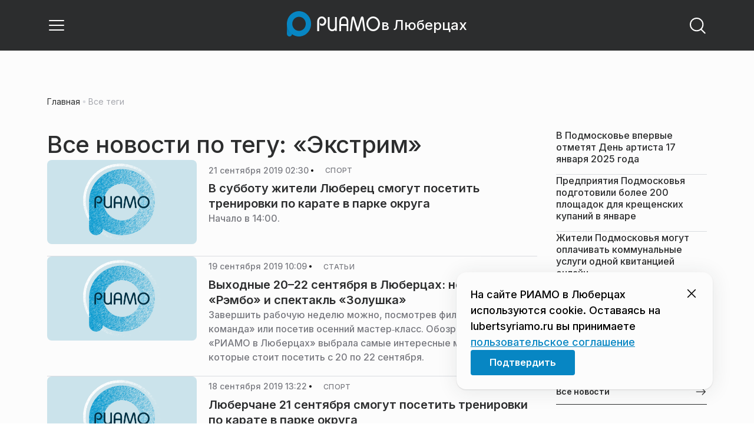

--- FILE ---
content_type: text/html; charset=utf-8
request_url: https://lubertsyriamo.ru/tag/ekstrim/?page=11
body_size: 30742
content:
<!DOCTYPE html><html lang="ru" class="__variable_6a5886"><head><meta charSet="utf-8"/><meta name="viewport" content="width=device-width, initial-scale=1, user-scalable=no"/><link rel="stylesheet" href="https://static.riamo.ru/_next/static/css/d0d5d7830224a9d0.css" data-precedence="next"/><link rel="stylesheet" href="https://static.riamo.ru/_next/static/css/b9deb6013e8ef6a8.css" data-precedence="next"/><link rel="stylesheet" href="https://static.riamo.ru/_next/static/css/c92bdbeb4018c0c9.css" data-precedence="next"/><link rel="stylesheet" href="https://static.riamo.ru/_next/static/css/8344d6f978701cf4.css" data-precedence="next"/><link rel="stylesheet" href="https://static.riamo.ru/_next/static/css/bdb44b41c8e9d99d.css" data-precedence="next"/><link rel="stylesheet" href="https://static.riamo.ru/_next/static/css/f0704ed91d54424e.css" data-precedence="next"/><link rel="stylesheet" href="https://static.riamo.ru/_next/static/css/aa7aecdbe932f12c.css" data-precedence="next"/><link rel="stylesheet" href="https://static.riamo.ru/_next/static/css/a9d1020506ae1f40.css" data-precedence="next"/><link rel="stylesheet" href="https://static.riamo.ru/_next/static/css/fa30d6ec5172a74d.css" data-precedence="next"/><link rel="stylesheet" href="https://static.riamo.ru/_next/static/css/1db9d498fb98fcc9.css" data-precedence="next"/><link rel="stylesheet" href="https://static.riamo.ru/_next/static/css/c8f8780f65fbf8ac.css" data-precedence="next"/><link rel="stylesheet" href="https://static.riamo.ru/_next/static/css/c8c639ebf7ad977a.css" data-precedence="next"/><link rel="stylesheet" href="https://static.riamo.ru/_next/static/css/ce7d264bb7f61b9d.css" data-precedence="next"/><link rel="stylesheet" href="https://static.riamo.ru/_next/static/css/0444a3fe7a4f7b39.css" data-precedence="next"/><link rel="stylesheet" href="https://static.riamo.ru/_next/static/css/74facd11a91e9d14.css" data-precedence="next"/><link rel="stylesheet" href="https://static.riamo.ru/_next/static/css/d98e60fa3c4319d6.css" data-precedence="next"/><link rel="stylesheet" href="https://static.riamo.ru/_next/static/css/b84622d5a92a746d.css" data-precedence="next"/><link rel="stylesheet" href="https://static.riamo.ru/_next/static/css/09d64aaabd3fd446.css" data-precedence="next"/><link rel="stylesheet" href="https://static.riamo.ru/_next/static/css/1988c1a80a788db8.css" data-precedence="next"/><link rel="stylesheet" href="https://static.riamo.ru/_next/static/css/caf27247a9b2c425.css" data-precedence="next"/><link rel="stylesheet" href="https://static.riamo.ru/_next/static/css/b902e8d60bd5d948.css" data-precedence="next"/><link rel="stylesheet" href="https://static.riamo.ru/_next/static/css/cc5909fa063b34d9.css" as="style" data-precedence="dynamic"/><link rel="stylesheet" href="https://static.riamo.ru/_next/static/css/9ee6813d1eed3dcc.css" as="style" data-precedence="dynamic"/><link rel="stylesheet" href="https://static.riamo.ru/_next/static/css/ad43e8e43bda7635.css" as="style" data-precedence="dynamic"/><link rel="stylesheet" href="https://static.riamo.ru/_next/static/css/54dda248ae0c2cd8.css" as="style" data-precedence="dynamic"/><link rel="stylesheet" href="https://static.riamo.ru/_next/static/css/305b62ececd13078.css" as="style" data-precedence="dynamic"/><link rel="stylesheet" href="https://static.riamo.ru/_next/static/css/53314ec9547aab1d.css" as="style" data-precedence="dynamic"/><link rel="stylesheet" href="https://static.riamo.ru/_next/static/css/f14bc97290792b7f.css" as="style" data-precedence="dynamic"/><link rel="stylesheet" href="https://static.riamo.ru/_next/static/css/a77ca4da5e625f4a.css" as="style" data-precedence="dynamic"/><link rel="stylesheet" href="https://static.riamo.ru/_next/static/css/cc317288d4956294.css" as="style" data-precedence="dynamic"/><link rel="stylesheet" href="https://static.riamo.ru/_next/static/css/849b48416e6464ec.css" as="style" data-precedence="dynamic"/><link rel="preload" as="script" fetchPriority="low" href="https://static.riamo.ru/_next/static/chunks/webpack-9d42b371ad548a5a.js"/><script src="https://static.riamo.ru/_next/static/chunks/0bded408-5bcedc20ffaffc6f.js" async=""></script><script src="https://static.riamo.ru/_next/static/chunks/6655-c1f89ffdfac2835c.js" async=""></script><script src="https://static.riamo.ru/_next/static/chunks/main-app-08a5b2d477c318c5.js" async=""></script><script src="https://static.riamo.ru/_next/static/chunks/6238-a1dbfd917e40e6e4.js" async=""></script><script src="https://static.riamo.ru/_next/static/chunks/6620-af96627c2912e9ca.js" async=""></script><script src="https://static.riamo.ru/_next/static/chunks/8195-cbc480fe15b6b3b8.js" async=""></script><script src="https://static.riamo.ru/_next/static/chunks/7769-1aa7771a703933a9.js" async=""></script><script src="https://static.riamo.ru/_next/static/chunks/app/%5Bdomain%5D/(root)/(withBreadcrumbs)/layout-1b729347e82bca03.js" async=""></script><script src="https://static.riamo.ru/_next/static/chunks/7454-85b87d6ae5c10c62.js" async=""></script><script src="https://static.riamo.ru/_next/static/chunks/5820-d6dba6a2e7e25462.js" async=""></script><script src="https://static.riamo.ru/_next/static/chunks/app/layout-33d7a73e617ac4f1.js" async=""></script><script src="https://static.riamo.ru/_next/static/chunks/317-232a4d56b008319e.js" async=""></script><script src="https://static.riamo.ru/_next/static/chunks/1379-24c130bf394a5831.js" async=""></script><script src="https://static.riamo.ru/_next/static/chunks/app/error-a536d526bb3b8c4e.js" async=""></script><script src="https://static.riamo.ru/_next/static/chunks/app/%5Bdomain%5D/(root)/not-found-586b23c28af73a61.js" async=""></script><script src="https://static.riamo.ru/_next/static/chunks/9708-8432d91a9a5482f9.js" async=""></script><script src="https://static.riamo.ru/_next/static/chunks/6918-53808072e4b91c03.js" async=""></script><script src="https://static.riamo.ru/_next/static/chunks/app/%5Bdomain%5D/(root)/layout-0f9a7857eda9ede0.js" async=""></script><script src="https://static.riamo.ru/_next/static/chunks/app/%5Bdomain%5D/(root)/error-bd327e31add5e4e5.js" async=""></script><script src="https://static.riamo.ru/_next/static/chunks/4732-9ceffe6d14fe497e.js" async=""></script><script src="https://static.riamo.ru/_next/static/chunks/9377-93bce75f35396c82.js" async=""></script><script src="https://static.riamo.ru/_next/static/chunks/4186-ba92eb9eb736f672.js" async=""></script><script src="https://static.riamo.ru/_next/static/chunks/1753-98c7371a7484bcfa.js" async=""></script><script src="https://static.riamo.ru/_next/static/chunks/6645-2f43f42bc9941eb7.js" async=""></script><script src="https://static.riamo.ru/_next/static/chunks/407-c469637ca69ee7cb.js" async=""></script><script src="https://static.riamo.ru/_next/static/chunks/2914-fe77516b18d512d6.js" async=""></script><script src="https://static.riamo.ru/_next/static/chunks/9719-07dd0826f7508652.js" async=""></script><script src="https://static.riamo.ru/_next/static/chunks/app/%5Bdomain%5D/(root)/page-8f22a347abb6aa5d.js" async=""></script><script src="https://static.riamo.ru/_next/static/chunks/5815-95ba00a9e44b5d28.js" async=""></script><script src="https://static.riamo.ru/_next/static/chunks/app/%5Bdomain%5D/(root)/(withBreadcrumbs)/(withLastNews)/@lastnews/default-35c3f498ea777af8.js" async=""></script><script src="https://static.riamo.ru/_next/static/chunks/4841-3d82afd15aa65287.js" async=""></script><script src="https://static.riamo.ru/_next/static/chunks/1240-de92ae463eacb171.js" async=""></script><script src="https://static.riamo.ru/_next/static/chunks/591-6c93e84bce6f7dd1.js" async=""></script><script src="https://static.riamo.ru/_next/static/chunks/4986-8a2b5d4829fafff2.js" async=""></script><script src="https://static.riamo.ru/_next/static/chunks/1872-dc61aebe6dac09d0.js" async=""></script><script src="https://static.riamo.ru/_next/static/chunks/app/%5Bdomain%5D/(root)/(withBreadcrumbs)/(withLastNews)/tag/%5Bslug%5D/page-07a4d71b1f52e8a3.js" async=""></script><link rel="preload" href="https://cdn.ampproject.org/v0/amp-analytics-0.1.js" as="script"/><link rel="preload" href="https://yandex.ru/ads/system/adsdk.js" as="script"/><title>Экстрим | Страница 11 из 12 | РИАМО в Люберцах</title><meta name="description" content="Новости и статьи по теме «Экстрим» на сайте РИАМО в Люберцах — страница 11 из 12"/><meta name="robots" content="index, follow"/><meta name="googlebot" content="index, follow, max-video-preview:-1, max-image-preview:large, max-snippet:-1"/><link rel="canonical" href="https://lubertsyriamo.ru/tag/ekstrim/?page=11"/><meta property="og:title" content="Экстрим | Страница 11 из 12 | РИАМО в Люберцах | Новости и статьи на сегодня | "/><meta property="og:description" content="Экстрим | Страница 11 из 12 | РИАМО в Люберцах | Свежие новости на сайте РИАМО в Люберцах"/><meta property="og:url" content="https://lubertsyriamo.ru/category/ekstrim/"/><meta property="og:site_name" content="РИАМО в Люберцах"/><meta property="og:locale" content="ru_ru"/><meta property="og:image" content="https://lubertsyriamo.ru/api/og/?title=%D0%AD%D0%BA%D1%81%D1%82%D1%80%D0%B8%D0%BC%20%7C%20%D0%A1%D1%82%D1%80%D0%B0%D0%BD%D0%B8%D1%86%D0%B0%2011%20%D0%B8%D0%B7%2012%20%7C%20%D0%A0%D0%98%D0%90%D0%9C%D0%9E%20%D0%B2%20%D0%9B%D1%8E%D0%B1%D0%B5%D1%80%D1%86%D0%B0%D1%85&amp;desc=%D0%A1%D0%B2%D0%B5%D0%B6%D0%B8%D0%B5%20%D0%BD%D0%BE%D0%B2%D0%BE%D1%81%D1%82%D0%B8%20%D0%BD%D0%B0%20%D1%81%D0%B0%D0%B9%D1%82%D0%B5%20%D0%A0%D0%98%D0%90%D0%9C%D0%9E%20%D0%B2%20%D0%9B%D1%8E%D0%B1%D0%B5%D1%80%D1%86%D0%B0%D1%85"/><meta property="og:image:width" content="1920"/><meta property="og:image:height" content="1080"/><meta property="og:image:alt" content="Экстрим | Страница 11 из 12 | РИАМО в Люберцах | Новости и статьи на сегодня | "/><meta property="og:type" content="website"/><meta name="twitter:card" content="summary_large_image"/><meta name="twitter:title" content="Экстрим | Страница 11 из 12 | РИАМО в Люберцах | Новости и статьи на сегодня | "/><meta name="twitter:description" content="Экстрим | Страница 11 из 12 | РИАМО в Люберцах | Свежие новости на сайте РИАМО в Люберцах"/><meta name="twitter:image" content="https://lubertsyriamo.ru/api/og/?title=%D0%AD%D0%BA%D1%81%D1%82%D1%80%D0%B8%D0%BC%20%7C%20%D0%A1%D1%82%D1%80%D0%B0%D0%BD%D0%B8%D1%86%D0%B0%2011%20%D0%B8%D0%B7%2012%20%7C%20%D0%A0%D0%98%D0%90%D0%9C%D0%9E%20%D0%B2%20%D0%9B%D1%8E%D0%B1%D0%B5%D1%80%D1%86%D0%B0%D1%85&amp;desc=%D0%A1%D0%B2%D0%B5%D0%B6%D0%B8%D0%B5%20%D0%BD%D0%BE%D0%B2%D0%BE%D1%81%D1%82%D0%B8%20%D0%BD%D0%B0%20%D1%81%D0%B0%D0%B9%D1%82%D0%B5%20%D0%A0%D0%98%D0%90%D0%9C%D0%9E%20%D0%B2%20%D0%9B%D1%8E%D0%B1%D0%B5%D1%80%D1%86%D0%B0%D1%85"/><meta name="twitter:image:width" content="1920"/><meta name="twitter:image:height" content="1080"/><meta name="twitter:image:alt" content="Экстрим | Страница 11 из 12 | РИАМО в Люберцах | Новости и статьи на сегодня | "/><link rel="icon" href="/favicon.ico" type="image/x-icon" sizes="16x16"/><meta name="next-size-adjust"/><script src="https://static.riamo.ru/_next/static/chunks/polyfills-42372ed130431b0a.js" noModule=""></script></head><body><script>(self.__next_s=self.__next_s||[]).push([0,{"type":"text/javascript","children":"\r\n   (function(m,e,t,r,i,k,a){m[i]=m[i]||function(){(m[i].a=m[i].a||[]).push(arguments)};\r\n   m[i].l=1*new Date();\r\n   for (var j = 0; j < document.scripts.length; j++) {if (document.scripts[j].src === r) { return; }}\r\n   k=e.createElement(t),a=e.getElementsByTagName(t)[0],k.async=1,k.src=r,a.parentNode.insertBefore(k,a)})\r\n   (window, document, \"script\", \"https://mc.yandex.ru/metrika/tag.js\", \"ym\");\r\n\r\n   ym(38732960, \"init\", {\r\n        clickmap:true,\r\n        trackLinks:true,\r\n        accurateTrackBounce:true,\r\n        webvisor:true\r\n   });\r\n","id":"metrika-riamo-lubersty"}])</script><noscript><div><img alt='' src='https://mc.yandex.ru/watch/38732960' style='position:absolute; left:-9999px;'></div></noscript><script>(self.__next_s=self.__next_s||[]).push([0,{"type":"text/javascript","children":"\r\nvar _tmr = window._tmr || (window._tmr = []);\r\n_tmr.push({id: \"2799842\", type: \"pageView\", start: (new Date()).getTime()});\r\n(function (d, w, id) {\r\n  if (d.getElementById(id)) return;\r\n  var ts = d.createElement(\"script\"); ts.type = \"text/javascript\"; ts.async = true; ts.id = id;\r\n  ts.src = (d.location.protocol == \"https:\" ? \"https:\" : \"http:\") + \"//top-fwz1.mail.ru/js/code.js\";\r\n  var f = function () {var s = d.getElementsByTagName(\"script\")[0]; s.parentNode.insertBefore(ts, s);};\r\n  if (w.opera == \"[object Opera]\") { d.addEventListener(\"DOMContentLoaded\", f, false); } else { f(); }\r\n})(document, window, \"topmailru-code\");\r\n","id":"mail-riamo-lubersty"}])</script><noscript><div style='position:absolute;left:-10000px;'>
<img alt='Рейтинг@Mail.ru' height='1' src='//top-fwz1.mail.ru/counter?id=2799842;js=na' style='border:0;' width='1'>
</div></noscript><script>(self.__next_s=self.__next_s||[]).push([0,{"children":"\nnew Image().src = \"https://counter.yadro.ru/hit?r\"+\nescape(document.referrer)+((typeof(screen)==\"undefined\")?\"\":\n\";s\"+screen.width+\"*\"+screen.height+\"*\"+(screen.colorDepth?\nscreen.colorDepth:screen.pixelDepth))+\";u\"+escape(document.URL)+\n\";h\"+escape(document.title.substring(0,150))+\n\";\"+Math.random();","id":"HeadScript_113_1"}])</script><script>(self.__next_s=self.__next_s||[]).push(["https://cdn.ampproject.org/v0/amp-analytics-0.1.js",{"async":true,"custom-element":"amp-analytics","id":"HeadScript_113_2"}])</script><amp-analytics id="analytics_liveinternet"><script>(self.__next_s=self.__next_s||[]).push([0,{"type":"application/json","children":"{\n \"requests\": {\n   \"pageview\": \"https://counter.yadro.ru/hit?u${ampdocUrl};r${documentReferrer};s${screenWidth}*${screenHeight}*32;h${title};${random}\"\n },\n \"triggers\": {\n  \"track pageview\": {\n   \"on\": \"visible\",\n   \"request\": \"pageview\"\n  }\n }\n}","id":"HeadScript_113_3"}])</script></amp-analytics><script>(self.__next_s=self.__next_s||[]).push(["https://yandex.ru/ads/system/adsdk.js",{}])</script><div class="_1vyk8ks3"><div class="_1vyk8ks8 _1vyk8ks6"></div><!--$--><header class="_1fvof7f7 _1fvof7f1" id="header_sticky"><div class="_1fvof7f2"><button type="button" class="_1wm689p4 _1wm689p3 _1wm689pf _1wm689pd _1wm689pa "><svg width="1em" height="1em" viewBox="0 0 24 24" fill="none" xmlns="http://www.w3.org/2000/svg"><path fill-rule="evenodd" clip-rule="evenodd" d="M2.25 6A.75.75 0 0 1 3 5.25h18a.75.75 0 0 1 0 1.5H3A.75.75 0 0 1 2.25 6ZM2.25 12a.75.75 0 0 1 .75-.75h18a.75.75 0 0 1 0 1.5H3a.75.75 0 0 1-.75-.75ZM2.25 18a.75.75 0 0 1 .75-.75h18a.75.75 0 0 1 0 1.5H3a.75.75 0 0 1-.75-.75Z" fill="currentColor"></path></svg></button><div class="_1fvof7f6"><div class="_1fvof7f8"><a class="xtn0kl0" href="/"><div class="_1j9v8300"><div class="_1j9v8303"><svg xmlns="http://www.w3.org/2000/svg" width="100%" height="100%" viewBox="0 0 163 45" fill="none"><path fill="url(#a)" d="M4.49 44C2.012 44 0 41.888 0 39.286V21.993c0-2.602 2.012-4.714 4.49-4.714 2.485 0 4.49 2.112 4.49 4.714v17.293C8.98 41.888 6.968 44 4.49 44Z"></path><path fill="#0786C3" d="M20.953 0C9.378 0 0 9.847 0 22s9.378 22 20.953 22 20.953-9.847 20.953-22S32.521 0 20.953 0Zm0 34.24c-6.44 0-11.657-5.479-11.657-12.24S14.513 9.76 20.953 9.76 32.611 15.24 32.611 22c0 6.762-5.218 12.24-11.658 12.24Z"></path><path fill="#FCFCFC" d="M52.508 19.579c0-1.564.073-2.78.2-3.669.127-.888.455-1.776.964-2.664 1.491-2.703 3.71-4.035 6.693-4.035 2.145 0 3.982.791 5.492 2.394 1.528 1.583 2.273 3.514 2.273 5.773 0 2.085-.636 3.957-1.927 5.58-1.274 1.621-2.82 2.432-4.62 2.432-.891 0-1.691-.077-2.364-.27a4.985 4.985 0 0 1-1.837-.888l-.564-4.016a4.73 4.73 0 0 0 1.692 1.428c.709.367 1.436.56 2.182.56 1.182 0 2.182-.482 2.983-1.428.8-.946 1.218-2.105 1.218-3.476 0-1.37-.455-2.529-1.346-3.494-.891-.965-1.982-1.429-3.273-1.429-1.4 0-2.528.502-3.365 1.525-.837 1.004-1.255 2.395-1.255 4.17v16.72h-3.146V19.58ZM73.73 25.227c0 4.345 1.594 6.526 4.815 6.526 1.455 0 2.65-.54 3.568-1.622.832-.988 1.247-2.126 1.247-3.43V10.142h2.996v24.22H83.36v-1.957c-.364.745-1.004 1.324-1.957 1.752a6.898 6.898 0 0 1-2.858.634c-2.338 0-4.226-.839-5.663-2.517-1.438-1.678-2.148-3.99-2.148-6.899V10.125h2.996v15.102ZM103.336 34.792v-9.107h-9.64v9.107h-3V19.014c0-3.055.71-5.452 2.15-7.193 1.44-1.74 3.33-2.61 5.67-2.61 2.341 0 4.213.87 5.652 2.61 1.44 1.74 2.15 4.138 2.15 7.193v15.778h-2.999.017Zm-4.82-22.468c-1.543 0-2.74.56-3.572 1.702-.832 1.14-1.248 2.823-1.248 5.066v3.422h9.64v-3.422c0-4.506-1.612-6.768-4.82-6.768ZM108.941 34.466l3.05-22.204c.276-2.034 1.103-3.051 2.518-3.051 1.231 0 2.095.825 2.555 2.495l5.329 17.77 5.311-17.77c.46-1.67 1.324-2.495 2.555-2.495 1.415 0 2.242 1.017 2.518 3.051l3.051 22.204h-3.051l-2.72-20.534-5.477 18.327c-.533 1.689-1.268 2.533-2.187 2.533-.533 0-.955-.192-1.305-.595-.33-.383-.643-1.036-.918-1.938l-5.477-18.327-2.683 20.534h-3.088.019ZM137.563 21.983c0-3.445 1.172-6.434 3.498-8.965 2.325-2.55 5.077-3.807 8.237-3.807s5.983 1.256 8.273 3.769c2.29 2.512 3.426 5.52 3.426 9.003 0 3.483-1.136 6.452-3.426 9.003-2.29 2.55-5.042 3.806-8.273 3.806s-5.912-1.256-8.237-3.787c-2.326-2.513-3.498-5.54-3.498-9.041v.019Zm3.143-.038c0 2.588.834 4.853 2.521 6.795 1.668 1.941 3.692 2.912 6.071 2.912 2.379 0 4.385-.971 6.054-2.912 1.668-1.942 2.503-4.207 2.503-6.795 0-2.59-.835-4.816-2.503-6.758-1.669-1.94-3.675-2.912-6.054-2.912-2.379 0-4.367.971-6.054 2.893-1.686 1.923-2.538 4.188-2.538 6.796v-.02Z"></path><defs><linearGradient id="a" x1="20.953" x2="20.953" y1="44" y2="-0.012" gradientUnits="userSpaceOnUse"><stop stop-color="#0786C3"></stop><stop offset="0.12" stop-color="#0681BD"></stop><stop offset="0.29" stop-color="#0674AC"></stop><stop offset="0.47" stop-color="#045F91"></stop><stop offset="0.67" stop-color="#03426B"></stop><stop offset="0.88" stop-color="#011D3B"></stop><stop offset="1" stop-color="#00051D"></stop></linearGradient><linearGradient id="b" x1="20.9187" y1="35" x2="20.9187" y2="-0.00944243" gradientUnits="userSpaceOnUse"><stop stop-color="#7E7E7E"></stop><stop offset="1" stop-color="#00051D"></stop></linearGradient></defs></svg></div><span class="_1j9v8301">в Люберцах</span></div></a></div></div><div class="_12u3f1e0"><button type="button" class="_1wm689p4 _1wm689p3 _1wm689pf _1wm689pd _1wm689pa "><svg width="1em" height="1em" viewBox="0 0 24 24" fill="none" xmlns="http://www.w3.org/2000/svg"><path fill-rule="evenodd" clip-rule="evenodd" d="M11 3.75a7.25 7.25 0 1 0 0 14.5 7.25 7.25 0 0 0 0-14.5ZM2.25 11a8.75 8.75 0 1 1 17.5 0 8.75 8.75 0 0 1-17.5 0Z" fill="currentColor"></path><path fill-rule="evenodd" clip-rule="evenodd" d="M15.97 16.428a.75.75 0 0 1 1.06 0l5 5a.75.75 0 1 1-1.06 1.06l-5-5a.75.75 0 0 1 0-1.06Z" fill="currentColor"></path></svg></button></div></div></header><!--/$--><div class="_1vyk8ks9"></div><main class="_1vyk8ksb _1vyk8ksa _1vyk8ks5"> <!-- --><div class="_3gsgzd0"><div class="apdk2q0"></div></div><div class="e7p3b82 e7p3b80"><div class="e7p3b81"><div class="_1gwt9311"><h1 class="_17yn96e0">Все новости по тегу: «Экстрим»</h1><script type="application/ld+json">{"@context":"https://schema.org","@type":"TagPage","name":"Экстрим","description":"Новости и статьи по теме «Экстрим» на сайте РИАМО в Люберцах","url":"https://lubertsyriamo.rutag/ekstrim/","inLanguage":"ru-RU","isPartOf":{"@type":"WebSite","name":"РИАМО в Люберцах","url":"https://lubertsyriamo.ru"},"numberOfItems":143}</script><div class="_12mv6bx1 _12mv6bx0 _12mv6bx7"><article class="f41hwm3 f41hwm2 f41hwm8 f41hwm7"><div class="f41hwme f41hwmd f41hwm1"><div class="_145xwvv1"><div class="  wp347i4 wp347i3 wp347i5 wp347i9 wp347ie"><img alt="Нет изображения" loading="lazy" width="1920" height="1080" decoding="async" data-nimg="1" class="wp347ii" style="color:transparent" src="https://static.riamo.ru/_next/static/media/dummy.6872a7a4.png"/></div></div></div><div class="_12mv6bx1 _12mv6bx0 _12mv6bx3"><div class="_196stya1 _196stya0 f41hwmb"><time class="f41hwma xtn0kl0" dateTime="2019-09-21T02:30+0300">21 сентября 2019 02:30</time><svg width="1em" height="1em" viewBox="0 0 24 24" fill="none" xmlns="http://www.w3.org/2000/svg" class="f41hwm9"><circle cx="12" cy="12" r="4" fill="currentColor"></circle></svg><span><a class="f41hwmc xtn0kl1 xtn0kl0 xtn0kl1x _1maqkdn1 _1maqkdn0 _1maqkdno _1maqkdn3 _1maqkdnb _1maqkdn8 _1maqkdn2" href="/category/sport/"><span class="xtn0kl1 xtn0kl0 xtn0klx xtn0kl1l xtn0kl1h xtn0kl1q">Спорт</span></a></span></div><a href="/news/sport/v-subbotu-zhiteli-lyuberets-smogut-posetit-trenirovki-po-karate-v-parke-okruga"><h3 class="f41hwmg xtn0kl1 xtn0kl0 xtn0kl1w">В субботу жители Люберец смогут посетить тренировки по карате в парке округа</h3></a><h4 class="f41hwmh xtn0kl1 xtn0kl0 xtn0kl1u">Начало в 14:00.</h4></div></article><article class="f41hwm3 f41hwm2 f41hwm8 f41hwm7"><div class="f41hwme f41hwmd f41hwm1"><div class="_145xwvv1"><div class="  wp347i4 wp347i3 wp347i5 wp347i9 wp347ie"><img alt="Нет изображения" loading="lazy" width="1920" height="1080" decoding="async" data-nimg="1" class="wp347ii" style="color:transparent" src="https://static.riamo.ru/_next/static/media/dummy.6872a7a4.png"/></div></div></div><div class="_12mv6bx1 _12mv6bx0 _12mv6bx3"><div class="_196stya1 _196stya0 f41hwmb"><time class="f41hwma xtn0kl0" dateTime="2019-09-19T10:09+0300">19 сентября 2019 10:09</time><svg width="1em" height="1em" viewBox="0 0 24 24" fill="none" xmlns="http://www.w3.org/2000/svg" class="f41hwm9"><circle cx="12" cy="12" r="4" fill="currentColor"></circle></svg><span><a class="f41hwmc xtn0kl1 xtn0kl0 xtn0kl1x _1maqkdn1 _1maqkdn0 _1maqkdno _1maqkdn3 _1maqkdnb _1maqkdn8 _1maqkdn2" href="/category/stati/"><span class="xtn0kl1 xtn0kl0 xtn0klx xtn0kl1l xtn0kl1h xtn0kl1q">Статьи</span></a></span></div><a href="/articles/stati/vyhodnye-20-22-sentyabrya-v-lyubertsah-novyj-rembo-i-spektakl-zolushka"><h3 class="f41hwmg xtn0kl1 xtn0kl0 xtn0kl1w">Выходные 20–22 сентября в Люберцах: новый «Рэмбо» и спектакль «Золушка»</h3></a><h4 class="f41hwmh xtn0kl1 xtn0kl0 xtn0kl1u">Завершить рабочую неделю можно, посмотрев фильм «Тимур и его команда» или посетив осенний мастер‑класс. Обозреватель «РИАМО в Люберцах» выбрала самые интересные мероприятия, которые стоит посетить с 20 по 22 сентября.</h4></div></article><article class="f41hwm3 f41hwm2 f41hwm8 f41hwm7"><div class="f41hwme f41hwmd f41hwm1"><div class="_145xwvv1"><div class="  wp347i4 wp347i3 wp347i5 wp347i9 wp347ie"><img alt="Нет изображения" loading="lazy" width="1920" height="1080" decoding="async" data-nimg="1" class="wp347ii" style="color:transparent" src="https://static.riamo.ru/_next/static/media/dummy.6872a7a4.png"/></div></div></div><div class="_12mv6bx1 _12mv6bx0 _12mv6bx3"><div class="_196stya1 _196stya0 f41hwmb"><time class="f41hwma xtn0kl0" dateTime="2019-09-18T13:22+0300">18 сентября 2019 13:22</time><svg width="1em" height="1em" viewBox="0 0 24 24" fill="none" xmlns="http://www.w3.org/2000/svg" class="f41hwm9"><circle cx="12" cy="12" r="4" fill="currentColor"></circle></svg><span><a class="f41hwmc xtn0kl1 xtn0kl0 xtn0kl1x _1maqkdn1 _1maqkdn0 _1maqkdno _1maqkdn3 _1maqkdnb _1maqkdn8 _1maqkdn2" href="/category/sport/"><span class="xtn0kl1 xtn0kl0 xtn0klx xtn0kl1l xtn0kl1h xtn0kl1q">Спорт</span></a></span></div><a href="/news/sport/lyuberchane-21-sentyabrya-smogut-posetit-trenirovki-po-karate-v-parke-okruga"><h3 class="f41hwmg xtn0kl1 xtn0kl0 xtn0kl1w">Люберчане 21 сентября смогут посетить тренировки по карате в парке округа</h3></a><h4 class="f41hwmh xtn0kl1 xtn0kl0 xtn0kl1u">Начало в 14:00.</h4></div></article><article class="f41hwm3 f41hwm2 f41hwm8 f41hwm7"><div class="f41hwme f41hwmd f41hwm1"><div class="_145xwvv1"><div class="  wp347i4 wp347i3 wp347i5 wp347i9 wp347ie"><img alt="Нет изображения" loading="lazy" width="1920" height="1080" decoding="async" data-nimg="1" class="wp347ii" style="color:transparent" src="https://static.riamo.ru/_next/static/media/dummy.6872a7a4.png"/></div></div></div><div class="_12mv6bx1 _12mv6bx0 _12mv6bx3"><div class="_196stya1 _196stya0 f41hwmb"><time class="f41hwma xtn0kl0" dateTime="2019-09-13T18:30+0300">13 сентября 2019 18:30</time><svg width="1em" height="1em" viewBox="0 0 24 24" fill="none" xmlns="http://www.w3.org/2000/svg" class="f41hwm9"><circle cx="12" cy="12" r="4" fill="currentColor"></circle></svg><span><a class="f41hwmc xtn0kl1 xtn0kl0 xtn0kl1x _1maqkdn1 _1maqkdn0 _1maqkdno _1maqkdn3 _1maqkdnb _1maqkdn8 _1maqkdn2" href="/category/v-regione/"><span class="xtn0kl1 xtn0kl0 xtn0klx xtn0kl1l xtn0kl1h xtn0kl1q">В регионе</span></a></span></div><a href="/news/v-regione/v-podmoskove-opublikovali-spisok-obschestvennyh-territorij-s-oborudovannymi-skejt-parkami"><h3 class="f41hwmg xtn0kl1 xtn0kl0 xtn0kl1w">В Подмосковье опубликовали список общественных территорий с оборудованными скейт‑парками</h3></a><h4 class="f41hwmh xtn0kl1 xtn0kl0 xtn0kl1u">В частности, скейт‑парки есть в парке «Пехорка» в Балашихе, в парке культуры и отдыха «Елочки» в Домодедове, в парке «Комсомольский» в Серпухове.</h4></div></article><article class="f41hwm3 f41hwm2 f41hwm8 f41hwm7"><div class="f41hwme f41hwmd f41hwm1"><div class="_145xwvv1"><div class="  wp347i4 wp347i3 wp347i5 wp347i9 wp347ie"><img alt="Нет изображения" loading="lazy" width="1920" height="1080" decoding="async" data-nimg="1" class="wp347ii" style="color:transparent" src="https://static.riamo.ru/_next/static/media/dummy.6872a7a4.png"/></div></div></div><div class="_12mv6bx1 _12mv6bx0 _12mv6bx3"><div class="_196stya1 _196stya0 f41hwmb"><time class="f41hwma xtn0kl0" dateTime="2019-09-07T01:45+0300">07 сентября 2019 01:45</time><svg width="1em" height="1em" viewBox="0 0 24 24" fill="none" xmlns="http://www.w3.org/2000/svg" class="f41hwm9"><circle cx="12" cy="12" r="4" fill="currentColor"></circle></svg><span><a class="f41hwmc xtn0kl1 xtn0kl0 xtn0kl1x _1maqkdn1 _1maqkdn0 _1maqkdno _1maqkdn3 _1maqkdnb _1maqkdn8 _1maqkdn2" href="/category/sport/"><span class="xtn0kl1 xtn0kl0 xtn0klx xtn0kl1l xtn0kl1h xtn0kl1q">Спорт</span></a></span></div><a href="/news/sport/v-subbotu-v-dzerzhinskom-projdut-sorevnovaniya-po-vejkbordingu-na-priz-glavy-okruga"><h3 class="f41hwmg xtn0kl1 xtn0kl0 xtn0kl1w">В субботу в Дзержинском пройдут соревнования по вейкбордингу на приз главы округа</h3></a><h4 class="f41hwmh xtn0kl1 xtn0kl0 xtn0kl1u">Начало в 9:00.</h4></div></article><article class="f41hwm3 f41hwm2 f41hwm8 f41hwm7"><div class="f41hwme f41hwmd f41hwm1"><div class="_145xwvv1"><div class="  wp347i4 wp347i3 wp347i5 wp347i9 wp347ie"><img alt="Нет изображения" loading="lazy" width="1920" height="1080" decoding="async" data-nimg="1" class="wp347ii" style="color:transparent" src="https://static.riamo.ru/_next/static/media/dummy.6872a7a4.png"/></div></div></div><div class="_12mv6bx1 _12mv6bx0 _12mv6bx3"><div class="_196stya1 _196stya0 f41hwmb"><time class="f41hwma xtn0kl0" dateTime="2019-09-03T14:57+0300">03 сентября 2019 14:57</time><svg width="1em" height="1em" viewBox="0 0 24 24" fill="none" xmlns="http://www.w3.org/2000/svg" class="f41hwm9"><circle cx="12" cy="12" r="4" fill="currentColor"></circle></svg><span><a class="f41hwmc xtn0kl1 xtn0kl0 xtn0kl1x _1maqkdn1 _1maqkdn0 _1maqkdno _1maqkdn3 _1maqkdnb _1maqkdn8 _1maqkdn2" href="/category/sport/"><span class="xtn0kl1 xtn0kl0 xtn0klx xtn0kl1l xtn0kl1h xtn0kl1q">Спорт</span></a></span></div><a href="/news/sport/v-dzerzhinskom-projdut-sorevnovaniya-po-vejkbordingu-na-priz-glavy-okruga"><h3 class="f41hwmg xtn0kl1 xtn0kl0 xtn0kl1w">В Дзержинском пройдут соревнования по вейкбордингу на приз главы округа</h3></a><h4 class="f41hwmh xtn0kl1 xtn0kl0 xtn0kl1u">Начало в 9:00.</h4></div></article><article class="f41hwm3 f41hwm2 f41hwm8 f41hwm7"><div class="f41hwme f41hwmd f41hwm1"><div class="_145xwvv1"><div class="  wp347i4 wp347i3 wp347i5 wp347i9 wp347ie"><img alt="Нет изображения" loading="lazy" width="1920" height="1080" decoding="async" data-nimg="1" class="wp347ii" style="color:transparent" src="https://static.riamo.ru/_next/static/media/dummy.6872a7a4.png"/></div></div></div><div class="_12mv6bx1 _12mv6bx0 _12mv6bx3"><div class="_196stya1 _196stya0 f41hwmb"><time class="f41hwma xtn0kl0" dateTime="2019-07-19T10:46+0300">19 июля 2019 10:46</time><svg width="1em" height="1em" viewBox="0 0 24 24" fill="none" xmlns="http://www.w3.org/2000/svg" class="f41hwm9"><circle cx="12" cy="12" r="4" fill="currentColor"></circle></svg><span><a class="f41hwmc xtn0kl1 xtn0kl0 xtn0kl1x _1maqkdn1 _1maqkdn0 _1maqkdno _1maqkdn3 _1maqkdnb _1maqkdn8 _1maqkdn2" href="/category/sport/"><span class="xtn0kl1 xtn0kl0 xtn0klx xtn0kl1l xtn0kl1h xtn0kl1q">Спорт</span></a></span></div><a href="/news/sport/v-dzerzhinskom-20-iyulya-vpervye-projdet-festival-sporta"><h3 class="f41hwmg xtn0kl1 xtn0kl0 xtn0kl1w">В Дзержинском 20 июля впервые пройдет фестиваль спорта</h3></a><h4 class="f41hwmh xtn0kl1 xtn0kl0 xtn0kl1u">Соревнования пройдут на пляже под горнолыжной трассой «Фристайл».</h4></div></article><article class="f41hwm3 f41hwm2 f41hwm8 f41hwm7"><div class="f41hwme f41hwmd f41hwm1"><div class="_145xwvv1"><div class="  wp347i4 wp347i3 wp347i5 wp347i9 wp347ie"><img alt="Нет изображения" loading="lazy" width="1920" height="1080" decoding="async" data-nimg="1" class="wp347ii" style="color:transparent" src="https://static.riamo.ru/_next/static/media/dummy.6872a7a4.png"/></div></div></div><div class="_12mv6bx1 _12mv6bx0 _12mv6bx3"><div class="_196stya1 _196stya0 f41hwmb"><time class="f41hwma xtn0kl0" dateTime="2019-07-01T11:08+0300">01 июля 2019 11:08</time><svg width="1em" height="1em" viewBox="0 0 24 24" fill="none" xmlns="http://www.w3.org/2000/svg" class="f41hwm9"><circle cx="12" cy="12" r="4" fill="currentColor"></circle></svg><span><a class="f41hwmc xtn0kl1 xtn0kl0 xtn0kl1x _1maqkdn1 _1maqkdn0 _1maqkdno _1maqkdn3 _1maqkdnb _1maqkdn8 _1maqkdn2" href="/category/stati/"><span class="xtn0kl1 xtn0kl0 xtn0klx xtn0kl1l xtn0kl1h xtn0kl1q">Статьи</span></a></span></div><a href="/articles/stati/10-samyh-interesnyh-ezhegodnyh-festivalej-v-lyubertsah"><h3 class="f41hwmg xtn0kl1 xtn0kl0 xtn0kl1w">10 самых интересных ежегодных фестивалей в Люберцах</h3></a><h4 class="f41hwmh xtn0kl1 xtn0kl0 xtn0kl1u">Корреспондент «РИАМО в Люберцах» составила топ‑10 самых интересных фестивалей, которые проходят в городском округе.</h4></div></article><article class="f41hwm3 f41hwm2 f41hwm8 f41hwm7"><div class="f41hwme f41hwmd f41hwm1"><div class="_145xwvv1"><div class="  wp347i4 wp347i3 wp347i5 wp347i9 wp347ie"><img alt="Нет изображения" loading="lazy" width="1920" height="1080" decoding="async" data-nimg="1" class="wp347ii" style="color:transparent" src="https://static.riamo.ru/_next/static/media/dummy.6872a7a4.png"/></div></div></div><div class="_12mv6bx1 _12mv6bx0 _12mv6bx3"><div class="_196stya1 _196stya0 f41hwmb"><time class="f41hwma xtn0kl0" dateTime="2019-06-17T11:09+0300">17 июня 2019 11:09</time><svg width="1em" height="1em" viewBox="0 0 24 24" fill="none" xmlns="http://www.w3.org/2000/svg" class="f41hwm9"><circle cx="12" cy="12" r="4" fill="currentColor"></circle></svg><span><a class="f41hwmc xtn0kl1 xtn0kl0 xtn0kl1x _1maqkdn1 _1maqkdn0 _1maqkdno _1maqkdn3 _1maqkdnb _1maqkdn8 _1maqkdn2" href="/category/stati/"><span class="xtn0kl1 xtn0kl0 xtn0klx xtn0kl1l xtn0kl1h xtn0kl1q">Статьи</span></a></span></div><a href="/articles/stati/turisticheskij-potentsial-lyuberets-ot-hramov-i-muzeev-do-ekstrima-i-festivalej"><h3 class="f41hwmg xtn0kl1 xtn0kl0 xtn0kl1w">Туристический потенциал Люберец: от храмов и музеев до экстрима и фестивалей</h3></a><h4 class="f41hwmh xtn0kl1 xtn0kl0 xtn0kl1u">Городской округ Люберцы обладает большим потенциалом для развития внутреннего туризма. Корреспондент «РИАМО в Люберцах» выяснила, какие направления туризма является самыми перспективными и востребованными.</h4></div></article><article class="f41hwm3 f41hwm2 f41hwm8 f41hwm7"><div class="f41hwme f41hwmd f41hwm1"><div class="_145xwvv1"><div class="  wp347i4 wp347i3 wp347i5 wp347i9 wp347ie"><img alt="Нет изображения" loading="lazy" width="1920" height="1080" decoding="async" data-nimg="1" class="wp347ii" style="color:transparent" src="https://static.riamo.ru/_next/static/media/dummy.6872a7a4.png"/></div></div></div><div class="_12mv6bx1 _12mv6bx0 _12mv6bx3"><div class="_196stya1 _196stya0 f41hwmb"><time class="f41hwma xtn0kl0" dateTime="2019-06-02T13:31+0300">02 июня 2019 13:31</time><svg width="1em" height="1em" viewBox="0 0 24 24" fill="none" xmlns="http://www.w3.org/2000/svg" class="f41hwm9"><circle cx="12" cy="12" r="4" fill="currentColor"></circle></svg><span><a class="f41hwmc xtn0kl1 xtn0kl0 xtn0kl1x _1maqkdn1 _1maqkdn0 _1maqkdno _1maqkdn3 _1maqkdnb _1maqkdn8 _1maqkdn2" href="/category/sport/"><span class="xtn0kl1 xtn0kl0 xtn0klx xtn0kl1l xtn0kl1h xtn0kl1q">Спорт</span></a></span></div><a href="/news/sport/sportsmen-iz-lyuberets-peretyanul-broneavtomobil-tigr"><h3 class="f41hwmg xtn0kl1 xtn0kl0 xtn0kl1w">Спортсмен из Люберец перетянул бронеавтомобиль «Тигр»</h3></a><h4 class="f41hwmh xtn0kl1 xtn0kl0 xtn0kl1u">Ранее завершились соревнования по военно‑силовой дисциплине POWERTLON.</h4></div></article><article class="f41hwm3 f41hwm2 f41hwm8 f41hwm7"><div class="f41hwme f41hwmd f41hwm1"><div class="_145xwvv1"><div class="  wp347i4 wp347i3 wp347i5 wp347i9 wp347ie"><img alt="Нет изображения" loading="lazy" width="1920" height="1080" decoding="async" data-nimg="1" class="wp347ii" style="color:transparent" src="https://static.riamo.ru/_next/static/media/dummy.6872a7a4.png"/></div></div></div><div class="_12mv6bx1 _12mv6bx0 _12mv6bx3"><div class="_196stya1 _196stya0 f41hwmb"><time class="f41hwma xtn0kl0" dateTime="2019-04-23T18:38+0300">23 апреля 2019 18:38</time><svg width="1em" height="1em" viewBox="0 0 24 24" fill="none" xmlns="http://www.w3.org/2000/svg" class="f41hwm9"><circle cx="12" cy="12" r="4" fill="currentColor"></circle></svg><span><a class="f41hwmc xtn0kl1 xtn0kl0 xtn0kl1x _1maqkdn1 _1maqkdn0 _1maqkdno _1maqkdn3 _1maqkdnb _1maqkdn8 _1maqkdn2" href="/category/sport/"><span class="xtn0kl1 xtn0kl0 xtn0klx xtn0kl1l xtn0kl1h xtn0kl1q">Спорт</span></a></span></div><a href="/news/sport/sportsmen-iz-lyuberets-peretyanul-pozharnuyu-mashinu-zil"><h3 class="f41hwmg xtn0kl1 xtn0kl0 xtn0kl1w">Спортсмен из Люберец перетянул пожарную машину ЗИЛ</h3></a><h4 class="f41hwmh xtn0kl1 xtn0kl0 xtn0kl1u">Мероприятие прошло в честь грядущей 370‑й годовщины со Дня образования пожарной охраны России, которую отметят 30 апреля.</h4></div></article><article class="f41hwm3 f41hwm2 f41hwm8 f41hwm7"><div class="f41hwme f41hwmd f41hwm1"><div class="_145xwvv1"><div class="  wp347i4 wp347i3 wp347i5 wp347i9 wp347ie"><img alt="Нет изображения" loading="lazy" width="1920" height="1080" decoding="async" data-nimg="1" class="wp347ii" style="color:transparent" src="https://static.riamo.ru/_next/static/media/dummy.6872a7a4.png"/></div></div></div><div class="_12mv6bx1 _12mv6bx0 _12mv6bx3"><div class="_196stya1 _196stya0 f41hwmb"><time class="f41hwma xtn0kl0" dateTime="2018-12-18T20:16+0300">18 декабря 2018 20:16</time><svg width="1em" height="1em" viewBox="0 0 24 24" fill="none" xmlns="http://www.w3.org/2000/svg" class="f41hwm9"><circle cx="12" cy="12" r="4" fill="currentColor"></circle></svg><span><a class="f41hwmc xtn0kl1 xtn0kl0 xtn0kl1x _1maqkdn1 _1maqkdn0 _1maqkdno _1maqkdn3 _1maqkdnb _1maqkdn8 _1maqkdn2" href="/category/sport/"><span class="xtn0kl1 xtn0kl0 xtn0klx xtn0kl1l xtn0kl1h xtn0kl1q">Спорт</span></a></span></div><a href="/news/sport/sportivnye-meropriyatiya-budut-prohodit-v-redaktsiyah-smi-podmoskovya-v-2019-g"><h3 class="f41hwmg xtn0kl1 xtn0kl0 xtn0kl1w">Спортивные мероприятия будут проходить в редакциях СМИ Подмосковья в 2019 г</h3></a><h4 class="f41hwmh xtn0kl1 xtn0kl0 xtn0kl1u">Мероприятия будут включать в себя общеукрепляющую зарядку для журналистов, показательное выступление спортсменов – экстрим, карате, музыкальные номера.</h4></div></article></div><div class="_17888y0"><div class="_12mv6bx1 _12mv6bx0 _12mv6bx7 _12mv6bxj"><div></div><nav class="kqs2fa6"><a class="kqs2fa4 kqs2fa3 kqs2fa0 kqs2fa5" aria-disabled="false" rel="prev" href="?page=10"><svg width="1em" height="1em" viewBox="0 0 24 24" fill="none" xmlns="http://www.w3.org/2000/svg"><path fill-rule="evenodd" clip-rule="evenodd" d="M14.22 5.47a.75.75 0 0 1 1.06 0L21.81 12l-6.53 6.53a.75.75 0 1 1-1.06-1.06l4.72-4.72H2.75a.75.75 0 0 1 0-1.5h16.19l-4.72-4.72a.75.75 0 0 1 0-1.06Z" fill="currentColor"></path></svg></a><ul class="kqs2fa7"><li class="kqs2fa1 kqs2fa0"><a href="?page=1">1</a></li><li class="kqs2fa0" style="padding:0px">...</li><li class="kqs2fa1 kqs2fa0"><a href="?page=9">9</a></li><li class="kqs2fa1 kqs2fa0"><a href="?page=10">10</a></li><li class="kqs2fa1 kqs2fa0 kqs2fa2"><a href="?page=11">11</a></li><li class="kqs2fa1 kqs2fa0"><a href="?page=12">12</a></li></ul><a class="kqs2fa4 kqs2fa3 kqs2fa0" aria-disabled="false" rel="next" href="?page=12"><svg width="1em" height="1em" viewBox="0 0 24 24" fill="none" xmlns="http://www.w3.org/2000/svg"><path fill-rule="evenodd" clip-rule="evenodd" d="M14.22 5.47a.75.75 0 0 1 1.06 0L21.81 12l-6.53 6.53a.75.75 0 1 1-1.06-1.06l4.72-4.72H2.75a.75.75 0 0 1 0-1.5h16.19l-4.72-4.72a.75.75 0 0 1 0-1.06Z" fill="currentColor"></path></svg></a></nav><button class="hed87v1 hed87v0 hed87v6 hed87v4 hed87vc hed87va hed87ve"><span class="hed87vp xtn0kl1 xtn0kl0 xtn0kl11 xtn0kl1p xtn0kl1k xtn0kl1c">Показать еще</span></button></div></div></div></div><div class="w7gm4a1 w7gm4a0"><div class="_12mv6bx1 _12mv6bx0 _12mv6bxe"><nav><ul class="_12mv6bx1 _12mv6bx0 _12mv6bx7"><li style="position:relative;height:min-content;padding-bottom:16px;border-bottom:1px #DADCE0 solid;flex-direction:column;justify-content:flex-start;align-items:flex-start;gap:16px;display:inline-flex"><a style="flex-direction:column;justify-content:flex-start;align-items:flex-start;gap:8px;display:flex" href="/news/kultura/v-podmoskove-vpervye-otmetjat-den-artista-17-janvarja-2025-goda/"><span class="xtn0kl0" style="align-self:stretch;color:#2C2D2E;font-size:16px;font-weight:500;line-height:130%;word-wrap:break-word">В Подмосковье впервые отметят День артиста 17 января 2025 года</span></a></li><li style="position:relative;height:min-content;padding-bottom:16px;border-bottom:1px #DADCE0 solid;flex-direction:column;justify-content:flex-start;align-items:flex-start;gap:16px;display:inline-flex"><a style="flex-direction:column;justify-content:flex-start;align-items:flex-start;gap:8px;display:flex" href="/news/obschestvo/predprijatija-podmoskovja-podgotovili-bolee-200-ploschadok-dlja-kreschenskih-kupanij-v-janvare/"><span class="xtn0kl0" style="align-self:stretch;color:#2C2D2E;font-size:16px;font-weight:500;line-height:130%;word-wrap:break-word">Предприятия Подмосковья подготовили более 200 площадок для крещенских купаний в январе</span></a></li><li style="position:relative;height:min-content;padding-bottom:16px;border-bottom:1px #DADCE0 solid;flex-direction:column;justify-content:flex-start;align-items:flex-start;gap:16px;display:inline-flex"><a style="flex-direction:column;justify-content:flex-start;align-items:flex-start;gap:8px;display:flex" href="/news/zhkh/zhiteli-podmoskovja-mogut-oplachivat-kommunalnye-uslugi-odnoj-kvitantsiej-onlajn/"><span class="xtn0kl0" style="align-self:stretch;color:#2C2D2E;font-size:16px;font-weight:500;line-height:130%;word-wrap:break-word">Жители Подмосковья могут оплачивать коммунальные услуги одной квитанцией онлайн</span></a></li><li style="position:relative;height:min-content;padding-bottom:16px;border-bottom:1px #DADCE0 solid;flex-direction:column;justify-content:flex-start;align-items:flex-start;gap:16px;display:inline-flex"><a style="flex-direction:column;justify-content:flex-start;align-items:flex-start;gap:8px;display:flex" href="/news/nedvizhimost/arhivnye-spravki-bti-v-podmoskove-stali-dostupny-onlajn-cherez-gosarhiv/"><span class="xtn0kl0" style="align-self:stretch;color:#2C2D2E;font-size:16px;font-weight:500;line-height:130%;word-wrap:break-word">Архивные справки БТИ в Подмосковье стали доступны онлайн через Госархив</span></a></li><li style="position:relative;height:min-content;padding-bottom:16px;border-bottom:none;flex-direction:column;justify-content:flex-start;align-items:flex-start;gap:16px;display:inline-flex"><div style="pointer-events:none;position:absolute;width:100%;height:100%;background:linear-gradient(rgba(255, 255, 255, 50%) 0%, rgba(255, 255, 255, 95%) 100%)"></div><a style="flex-direction:column;justify-content:flex-start;align-items:flex-start;gap:8px;display:flex" href="/news/ekonomika/v-podmoskove-startoval-eksperiment-po-dobrovolnoj-markirovke-detskogo-pitanija/"><span class="xtn0kl0" style="align-self:stretch;color:#2C2D2E;font-size:16px;font-weight:500;line-height:130%;word-wrap:break-word">В Подмосковье стартовал эксперимент по добровольной маркировке детского питания</span></a></li></ul><a class="hed87v1 hed87v0 hed87v8 hed87v5 hed87v2 hed87vb hed87vl hed87vo" href="/news/"><span class="hed87vq xtn0kl1 xtn0kl0 xtn0kl11 xtn0kl1p xtn0kl1l xtn0kl1c">Все новости</span><span class="hed87vr hed87vs"><svg width="1em" height="1em" viewBox="0 0 24 24" fill="none" xmlns="http://www.w3.org/2000/svg"><path fill-rule="evenodd" clip-rule="evenodd" d="M14.22 5.47a.75.75 0 0 1 1.06 0L21.81 12l-6.53 6.53a.75.75 0 1 1-1.06-1.06l4.72-4.72H2.75a.75.75 0 0 1 0-1.5h16.19l-4.72-4.72a.75.75 0 0 1 0-1.06Z" fill="currentColor"></path></svg></span></a></nav></div></div></div></main><!--$--><footer class="_1vyk8ks7 _17zjnry1 _17zjnry0 _17zjnry3"><div class="_17zjnry4"><div class="_17zjnryb _17zjnryg"></div><div class="_17zjnry8" style="position:relative"><div class="_17zjnryh _17zjnryl _17zjnryi"><div class="_1j9v8303"><svg xmlns="http://www.w3.org/2000/svg" width="100%" height="100%" viewBox="0 0 163 45" fill="none"><path fill="url(#b)" d="M4.49 44C2.012 44 0 41.888 0 39.286V21.993c0-2.602 2.012-4.714 4.49-4.714 2.485 0 4.49 2.112 4.49 4.714v17.293C8.98 41.888 6.968 44 4.49 44Z"></path><path fill="#7E7E7E" d="M20.953 0C9.378 0 0 9.847 0 22s9.378 22 20.953 22 20.953-9.847 20.953-22S32.521 0 20.953 0Zm0 34.24c-6.44 0-11.657-5.479-11.657-12.24S14.513 9.76 20.953 9.76 32.611 15.24 32.611 22c0 6.762-5.218 12.24-11.658 12.24Z"></path><path fill="rgba(44, 45, 46, 1)" d="M52.508 19.579c0-1.564.073-2.78.2-3.669.127-.888.455-1.776.964-2.664 1.491-2.703 3.71-4.035 6.693-4.035 2.145 0 3.982.791 5.492 2.394 1.528 1.583 2.273 3.514 2.273 5.773 0 2.085-.636 3.957-1.927 5.58-1.274 1.621-2.82 2.432-4.62 2.432-.891 0-1.691-.077-2.364-.27a4.985 4.985 0 0 1-1.837-.888l-.564-4.016a4.73 4.73 0 0 0 1.692 1.428c.709.367 1.436.56 2.182.56 1.182 0 2.182-.482 2.983-1.428.8-.946 1.218-2.105 1.218-3.476 0-1.37-.455-2.529-1.346-3.494-.891-.965-1.982-1.429-3.273-1.429-1.4 0-2.528.502-3.365 1.525-.837 1.004-1.255 2.395-1.255 4.17v16.72h-3.146V19.58ZM73.73 25.227c0 4.345 1.594 6.526 4.815 6.526 1.455 0 2.65-.54 3.568-1.622.832-.988 1.247-2.126 1.247-3.43V10.142h2.996v24.22H83.36v-1.957c-.364.745-1.004 1.324-1.957 1.752a6.898 6.898 0 0 1-2.858.634c-2.338 0-4.226-.839-5.663-2.517-1.438-1.678-2.148-3.99-2.148-6.899V10.125h2.996v15.102ZM103.336 34.792v-9.107h-9.64v9.107h-3V19.014c0-3.055.71-5.452 2.15-7.193 1.44-1.74 3.33-2.61 5.67-2.61 2.341 0 4.213.87 5.652 2.61 1.44 1.74 2.15 4.138 2.15 7.193v15.778h-2.999.017Zm-4.82-22.468c-1.543 0-2.74.56-3.572 1.702-.832 1.14-1.248 2.823-1.248 5.066v3.422h9.64v-3.422c0-4.506-1.612-6.768-4.82-6.768ZM108.941 34.466l3.05-22.204c.276-2.034 1.103-3.051 2.518-3.051 1.231 0 2.095.825 2.555 2.495l5.329 17.77 5.311-17.77c.46-1.67 1.324-2.495 2.555-2.495 1.415 0 2.242 1.017 2.518 3.051l3.051 22.204h-3.051l-2.72-20.534-5.477 18.327c-.533 1.689-1.268 2.533-2.187 2.533-.533 0-.955-.192-1.305-.595-.33-.383-.643-1.036-.918-1.938l-5.477-18.327-2.683 20.534h-3.088.019ZM137.563 21.983c0-3.445 1.172-6.434 3.498-8.965 2.325-2.55 5.077-3.807 8.237-3.807s5.983 1.256 8.273 3.769c2.29 2.512 3.426 5.52 3.426 9.003 0 3.483-1.136 6.452-3.426 9.003-2.29 2.55-5.042 3.806-8.273 3.806s-5.912-1.256-8.237-3.787c-2.326-2.513-3.498-5.54-3.498-9.041v.019Zm3.143-.038c0 2.588.834 4.853 2.521 6.795 1.668 1.941 3.692 2.912 6.071 2.912 2.379 0 4.385-.971 6.054-2.912 1.668-1.942 2.503-4.207 2.503-6.795 0-2.59-.835-4.816-2.503-6.758-1.669-1.94-3.675-2.912-6.054-2.912-2.379 0-4.367.971-6.054 2.893-1.686 1.923-2.538 4.188-2.538 6.796v-.02Z"></path><defs><linearGradient id="a" x1="20.953" x2="20.953" y1="44" y2="-0.012" gradientUnits="userSpaceOnUse"><stop stop-color="#7E7E7E"></stop><stop offset="1" stop-color="#00051D"></stop></linearGradient><linearGradient id="b" x1="20.9187" y1="35" x2="20.9187" y2="-0.00944243" gradientUnits="userSpaceOnUse"><stop stop-color="#7E7E7E"></stop><stop offset="1" stop-color="#00051D"></stop></linearGradient></defs></svg></div><span style="font-family:var(--inter);font-weight:400;font-size:10px;line-height:150%">© 2012-<!-- -->2026<!-- --> <!-- -->«РИАМО».<br/>Все права защищены</span></div></div><div class="_17zjnry8 sbmlvk5 sbmlvk0 sbmlvk6 sbmlvka sbmlvkb"><span class="sbmlvkf sbmlvke sbmlvkg">Информация</span><ul class="sbmlvk0 sbmlvk2"><li><a class="livqkh1 livqkh0 livqkh9 livqkh8 livqkh4 livqkh3 xtn0kl1 xtn0kl0 xtn0kl1r xtn0kl1l xtn0kl1c xtn0kl9" href="/about/">О проекте</a></li><li><a class="livqkh1 livqkh0 livqkh9 livqkh8 livqkh4 livqkh3 xtn0kl1 xtn0kl0 xtn0kl1r xtn0kl1l xtn0kl1c xtn0kl9" href="/user-agreement/">Пользователям</a></li><li><a class="livqkh1 livqkh0 livqkh9 livqkh8 livqkh4 livqkh3 xtn0kl1 xtn0kl0 xtn0kl1r xtn0kl1l xtn0kl1c xtn0kl9" href="/reclama/">Реклама на сайте</a></li><li><a class="livqkh1 livqkh0 livqkh9 livqkh8 livqkh4 livqkh3 xtn0kl1 xtn0kl0 xtn0kl1r xtn0kl1l xtn0kl1c xtn0kl9" href="/contacts/">Контакты</a></li><li><a class="livqkh1 livqkh0 livqkh9 livqkh8 livqkh4 livqkh3 xtn0kl1 xtn0kl0 xtn0kl1r xtn0kl1l xtn0kl1c xtn0kl9" href="/informacija-ob-ispolzovanii-rekomendatelnyh-tehnologij/">Уведомление об использовании рекомендательных технологий</a></li></ul></div><div class="_17zjnrya sbmlvk5 sbmlvk0 sbmlvk6 sbmlvka sbmlvkb"></div><div class="_17zjnrya sbmlvk5 sbmlvk0 sbmlvk6 sbmlvka sbmlvkb"><span class="sbmlvkf sbmlvke sbmlvkg">Городские порталы</span><ul class="_17zjnryt sbmlvk0 sbmlvk2"><li><a class="livqkh1 livqkh0 livqkh9 livqkh8 livqkh4 livqkh3 xtn0kl1 xtn0kl0 xtn0kl1r xtn0kl1l xtn0kl1c xtn0kl9" href="https://podolskriamo.ru/">в Подольске</a></li><li><a class="livqkh1 livqkh0 livqkh9 livqkh8 livqkh4 livqkh3 xtn0kl1 xtn0kl0 xtn0kl1r xtn0kl1l xtn0kl1c xtn0kl9" href="https://lubertsyriamo.ru/">в Люберцах</a></li><li><a class="livqkh1 livqkh0 livqkh9 livqkh8 livqkh4 livqkh3 xtn0kl1 xtn0kl0 xtn0kl1r xtn0kl1l xtn0kl1c xtn0kl9" href="https://mytischiriamo.ru/">в Мытищах</a></li><li><a class="livqkh1 livqkh0 livqkh9 livqkh8 livqkh4 livqkh3 xtn0kl1 xtn0kl0 xtn0kl1r xtn0kl1l xtn0kl1c xtn0kl9" href="https://krasnogorskriamo.ru/">в Красногорске</a></li><li><a class="livqkh1 livqkh0 livqkh9 livqkh8 livqkh4 livqkh3 xtn0kl1 xtn0kl0 xtn0kl1r xtn0kl1l xtn0kl1c xtn0kl9" href="https://reutovriamo.ru/">в Реутове</a></li><li><a class="livqkh1 livqkh0 livqkh9 livqkh8 livqkh4 livqkh3 xtn0kl1 xtn0kl0 xtn0kl1r xtn0kl1l xtn0kl1c xtn0kl9" href="https://korolevriamo.ru/">в Королёве</a></li><li><a class="livqkh1 livqkh0 livqkh9 livqkh8 livqkh4 livqkh3 xtn0kl1 xtn0kl0 xtn0kl1r xtn0kl1l xtn0kl1c xtn0kl9" href="https://riamobalashiha.ru/">в Балашихе</a></li><li><a class="livqkh1 livqkh0 livqkh9 livqkh8 livqkh4 livqkh3 xtn0kl1 xtn0kl0 xtn0kl1r xtn0kl1l xtn0kl1c xtn0kl9" href="https://domodedovoriamo.ru/">в Домодедово</a></li><li><a class="livqkh1 livqkh0 livqkh9 livqkh8 livqkh4 livqkh3 xtn0kl1 xtn0kl0 xtn0kl1r xtn0kl1l xtn0kl1c xtn0kl9" href="https://sergposadriamo.ru/">в Сергиевом Посаде</a></li><li><a class="livqkh1 livqkh0 livqkh9 livqkh8 livqkh4 livqkh3 xtn0kl1 xtn0kl0 xtn0kl1r xtn0kl1l xtn0kl1c xtn0kl9" href="https://schelkovoriamo.ru/">в Щёлково</a></li></ul></div><span class="_17zjnryo">18+</span><span class="_17zjnry8"></span><a class="livqkh1 livqkh0 livqkh9 livqkh8 livqkh4 livqkh3 xtn0kl1 xtn0kl0 xtn0kl1q xtn0kl1l xtn0kl1c xtn0kl9 _17zjnryp _17zjnryq _17zjnrya" href="/politics/">Политика конфиденциальности</a></div></footer><!--/$--><!--$--><!--$!--><template data-dgst="BAILOUT_TO_CLIENT_SIDE_RENDERING"></template><!--/$--><aside class="_1ijre1a2 _1ijre1a1 _1ijre1a4 _1ijre1a6" style="--_1ijre1a0:0px"><nav><ul class="gedj1h2"><li class="xtn0kl1 xtn0kl0 xtn0kl1q xtn0klz xtn0kl1l"><a href="https://riamo.ru">РИАМО</a></li><li class="xtn0kl1 xtn0kl0 xtn0kl1q xtn0klz xtn0kl1l"><a href="https://lubertsyriamo.ru/news/">Новости</a></li><li class="xtn0kl1 xtn0kl0 xtn0kl1q xtn0klz xtn0kl1l"><a href="https://lubertsyriamo.ru/category/stati/">Cтатьи</a></li></ul></nav><hr class="gedj1h1"/></aside><!--/$--></div><!--$!--><template data-dgst="BAILOUT_TO_CLIENT_SIDE_RENDERING"></template><!--/$--><script src="https://static.riamo.ru/_next/static/chunks/webpack-9d42b371ad548a5a.js" async=""></script><script>(self.__next_f=self.__next_f||[]).push([0]);self.__next_f.push([2,null])</script><script>self.__next_f.push([1,"1:HL[\"https://static.riamo.ru/_next/static/media/21350d82a1f187e9-s.p.woff2\",\"font\",{\"crossOrigin\":\"\",\"type\":\"font/woff2\"}]\n2:HL[\"https://static.riamo.ru/_next/static/css/d0d5d7830224a9d0.css\",\"style\"]\n3:HL[\"https://static.riamo.ru/_next/static/css/b9deb6013e8ef6a8.css\",\"style\"]\n4:HL[\"https://static.riamo.ru/_next/static/css/c92bdbeb4018c0c9.css\",\"style\"]\n5:HL[\"https://static.riamo.ru/_next/static/css/8344d6f978701cf4.css\",\"style\"]\n6:HL[\"https://static.riamo.ru/_next/static/css/bdb44b41c8e9d99d.css\",\"style\"]\n7:HL[\"https://static.riamo.ru/_next/static/css/f0704ed91d54424e.css\",\"style\"]\n8:HL[\"https://static.riamo.ru/_next/static/css/aa7aecdbe932f12c.css\",\"style\"]\n9:HL[\"https://static.riamo.ru/_next/static/css/a9d1020506ae1f40.css\",\"style\"]\na:HL[\"https://static.riamo.ru/_next/static/css/fa30d6ec5172a74d.css\",\"style\"]\nb:HL[\"https://static.riamo.ru/_next/static/css/1db9d498fb98fcc9.css\",\"style\"]\nc:HL[\"https://static.riamo.ru/_next/static/css/c8c639ebf7ad977a.css\",\"style\"]\nd:HL[\"https://static.riamo.ru/_next/static/css/ce7d264bb7f61b9d.css\",\"style\"]\ne:HL[\"https://static.riamo.ru/_next/static/css/c8f8780f65fbf8ac.css\",\"style\"]\nf:HL[\"https://static.riamo.ru/_next/static/css/0444a3fe7a4f7b39.css\",\"style\"]\n10:HL[\"https://static.riamo.ru/_next/static/css/74facd11a91e9d14.css\",\"style\"]\n11:HL[\"https://static.riamo.ru/_next/static/css/d98e60fa3c4319d6.css\",\"style\"]\n12:HL[\"https://static.riamo.ru/_next/static/css/b84622d5a92a746d.css\",\"style\"]\n13:HL[\"https://static.riamo.ru/_next/static/css/09d64aaabd3fd446.css\",\"style\"]\n14:HL[\"https://static.riamo.ru/_next/static/css/1988c1a80a788db8.css\",\"style\"]\n15:HL[\"https://static.riamo.ru/_next/static/css/caf27247a9b2c425.css\",\"style\"]\n16:HL[\"https://static.riamo.ru/_next/static/css/b902e8d60bd5d948.css\",\"style\"]\n"])</script><script>self.__next_f.push([1,"17:I[64194,[],\"\"]\n1a:I[48818,[],\"\"]\n1d:I[60417,[],\"\"]\n20:I[11838,[\"6238\",\"static/chunks/6238-a1dbfd917e40e6e4.js\",\"6620\",\"static/chunks/6620-af96627c2912e9ca.js\",\"8195\",\"static/chunks/8195-cbc480fe15b6b3b8.js\",\"7769\",\"static/chunks/7769-1aa7771a703933a9.js\",\"8485\",\"static/chunks/app/%5Bdomain%5D/(root)/(withBreadcrumbs)/layout-1b729347e82bca03.js\"],\"BreadcrumbsStoreProvider\"]\n21:I[99507,[\"6238\",\"static/chunks/6238-a1dbfd917e40e6e4.js\",\"6620\",\"static/chunks/6620-af96627c2912e9ca.js\",\"8195\",\"static/chunks/8195-cbc480fe15b6b3b8.js\",\"7769\",\"static/chunks/7769-1aa7771a703933a9.js\",\"8485\",\"static/chunks/app/%5Bdomain%5D/(root)/(withBreadcrumbs)/layout-1b729347e82bca03.js\"],\"BreadcrumbsView\"]\n25:I[87214,[],\"\"]\n1b:[\"domain\",\"lubertsyriamo.ru\",\"d\"]\n1c:[\"slug\",\"ekstrim\",\"d\"]\n26:[]\n"])</script><script>self.__next_f.push([1,"0:[\"$\",\"$L17\",null,{\"buildId\":\"ARH98bUPoCOSu_l1ikWD-\",\"assetPrefix\":\"https://static.riamo.ru\",\"urlParts\":[\"\",\"tag\",\"ekstrim\",\"?page=11\"],\"initialTree\":[\"\",{\"children\":[[\"domain\",\"lubertsyriamo.ru\",\"d\"],{\"children\":[\"(root)\",{\"children\":[\"(withBreadcrumbs)\",{\"children\":[\"(withLastNews)\",{\"children\":[\"tag\",{\"children\":[[\"slug\",\"ekstrim\",\"d\"],{\"children\":[\"__PAGE__?{\\\"page\\\":\\\"11\\\"}\",{}]}]}],\"lastnews\":[\"__DEFAULT__\",{}]}]}],\"pinned\":[\"__DEFAULT__\",{}],\"currency\":[\"__DEFAULT__\",{}]}]}]},\"$undefined\",\"$undefined\",true],\"initialSeedData\":[\"\",{\"children\":[[\"domain\",\"lubertsyriamo.ru\",\"d\"],{\"children\":[\"(root)\",{\"children\":[\"(withBreadcrumbs)\",{\"children\":[\"(withLastNews)\",{\"children\":[\"tag\",{\"children\":[[\"slug\",\"ekstrim\",\"d\"],{\"children\":[\"__PAGE__\",{},[[\"$L18\",\"$L19\",[[\"$\",\"link\",\"0\",{\"rel\":\"stylesheet\",\"href\":\"https://static.riamo.ru/_next/static/css/74facd11a91e9d14.css\",\"precedence\":\"next\",\"crossOrigin\":\"$undefined\"}],[\"$\",\"link\",\"1\",{\"rel\":\"stylesheet\",\"href\":\"https://static.riamo.ru/_next/static/css/d98e60fa3c4319d6.css\",\"precedence\":\"next\",\"crossOrigin\":\"$undefined\"}],[\"$\",\"link\",\"2\",{\"rel\":\"stylesheet\",\"href\":\"https://static.riamo.ru/_next/static/css/b84622d5a92a746d.css\",\"precedence\":\"next\",\"crossOrigin\":\"$undefined\"}],[\"$\",\"link\",\"3\",{\"rel\":\"stylesheet\",\"href\":\"https://static.riamo.ru/_next/static/css/09d64aaabd3fd446.css\",\"precedence\":\"next\",\"crossOrigin\":\"$undefined\"}],[\"$\",\"link\",\"4\",{\"rel\":\"stylesheet\",\"href\":\"https://static.riamo.ru/_next/static/css/1988c1a80a788db8.css\",\"precedence\":\"next\",\"crossOrigin\":\"$undefined\"}],[\"$\",\"link\",\"5\",{\"rel\":\"stylesheet\",\"href\":\"https://static.riamo.ru/_next/static/css/caf27247a9b2c425.css\",\"precedence\":\"next\",\"crossOrigin\":\"$undefined\"}],[\"$\",\"link\",\"6\",{\"rel\":\"stylesheet\",\"href\":\"https://static.riamo.ru/_next/static/css/b902e8d60bd5d948.css\",\"precedence\":\"next\",\"crossOrigin\":\"$undefined\"}]]],null],null]},[null,[\"$\",\"$L1a\",null,{\"parallelRouterKey\":\"children\",\"segmentPath\":[\"children\",\"$1b\",\"children\",\"(root)\",\"children\",\"(withBreadcrumbs)\",\"children\",\"(withLastNews)\",\"children\",\"tag\",\"children\",\"$1c\",\"children\"],\"error\":\"$undefined\",\"errorStyles\":\"$undefined\",\"errorScripts\":\"$undefined\",\"template\":[\"$\",\"$L1d\",null,{}],\"templateStyles\":\"$undefined\",\"templateScripts\":\"$undefined\",\"notFound\":\"$undefined\",\"notFoundStyles\":\"$undefined\"}]],null]},[null,[\"$\",\"$L1a\",null,{\"parallelRouterKey\":\"children\",\"segmentPath\":[\"children\",\"$1b\",\"children\",\"(root)\",\"children\",\"(withBreadcrumbs)\",\"children\",\"(withLastNews)\",\"children\",\"tag\",\"children\"],\"error\":\"$undefined\",\"errorStyles\":\"$undefined\",\"errorScripts\":\"$undefined\",\"template\":[\"$\",\"$L1d\",null,{}],\"templateStyles\":\"$undefined\",\"templateScripts\":\"$undefined\",\"notFound\":\"$undefined\",\"notFoundStyles\":\"$undefined\"}]],null],\"lastnews\":[\"__DEFAULT__\",{},[[\"$undefined\",\"$L1e\",null],null],null]},[[[[\"$\",\"link\",\"0\",{\"rel\":\"stylesheet\",\"href\":\"https://static.riamo.ru/_next/static/css/0444a3fe7a4f7b39.css\",\"precedence\":\"next\",\"crossOrigin\":\"$undefined\"}]],\"$L1f\"],null],null]},[[[[\"$\",\"link\",\"0\",{\"rel\":\"stylesheet\",\"href\":\"https://static.riamo.ru/_next/static/css/c8c639ebf7ad977a.css\",\"precedence\":\"next\",\"crossOrigin\":\"$undefined\"}],[\"$\",\"link\",\"1\",{\"rel\":\"stylesheet\",\"href\":\"https://static.riamo.ru/_next/static/css/ce7d264bb7f61b9d.css\",\"precedence\":\"next\",\"crossOrigin\":\"$undefined\"}]],[\"$\",\"$L20\",null,{\"children\":[[\"$\",\"$L21\",null,{}],[\"$\",\"$L1a\",null,{\"parallelRouterKey\":\"children\",\"segmentPath\":[\"children\",\"$1b\",\"children\",\"(root)\",\"children\",\"(withBreadcrumbs)\",\"children\"],\"error\":\"$undefined\",\"errorStyles\":\"$undefined\",\"errorScripts\":\"$undefined\",\"template\":[\"$\",\"$L1d\",null,{}],\"templateStyles\":\"$undefined\",\"templateScripts\":\"$undefined\",\"notFound\":\"$undefined\",\"notFoundStyles\":\"$undefined\"}]]}]],null],null],\"pinned\":[\"__DEFAULT__\",{},[[\"$undefined\",null,null],null],null],\"currency\":[\"__DEFAULT__\",{},[[\"$undefined\",null,[[\"$\",\"link\",\"0\",{\"rel\":\"stylesheet\",\"href\":\"https://static.riamo.ru/_next/static/css/c8f8780f65fbf8ac.css\",\"precedence\":\"next\",\"crossOrigin\":\"$undefined\"}]]],null],null]},[[[[\"$\",\"link\",\"0\",{\"rel\":\"stylesheet\",\"href\":\"https://static.riamo.ru/_next/static/css/b9deb6013e8ef6a8.css\",\"precedence\":\"next\",\"crossOrigin\":\"$undefined\"}],[\"$\",\"link\",\"1\",{\"rel\":\"stylesheet\",\"href\":\"https://static.riamo.ru/_next/static/css/c92bdbeb4018c0c9.css\",\"precedence\":\"next\",\"crossOrigin\":\"$undefined\"}],[\"$\",\"link\",\"2\",{\"rel\":\"stylesheet\",\"href\":\"https://static.riamo.ru/_next/static/css/8344d6f978701cf4.css\",\"precedence\":\"next\",\"crossOrigin\":\"$undefined\"}],[\"$\",\"link\",\"3\",{\"rel\":\"stylesheet\",\"href\":\"https://static.riamo.ru/_next/static/css/bdb44b41c8e9d99d.css\",\"precedence\":\"next\",\"crossOrigin\":\"$undefined\"}],[\"$\",\"link\",\"4\",{\"rel\":\"stylesheet\",\"href\":\"https://static.riamo.ru/_next/static/css/f0704ed91d54424e.css\",\"precedence\":\"next\",\"crossOrigin\":\"$undefined\"}],[\"$\",\"link\",\"5\",{\"rel\":\"stylesheet\",\"href\":\"https://static.riamo.ru/_next/static/css/aa7aecdbe932f12c.css\",\"precedence\":\"next\",\"crossOrigin\":\"$undefined\"}],[\"$\",\"link\",\"6\",{\"rel\":\"stylesheet\",\"href\":\"https://static.riamo.ru/_next/static/css/a9d1020506ae1f40.css\",\"precedence\":\"next\",\"crossOrigin\":\"$undefined\"}],[\"$\",\"link\",\"7\",{\"rel\":\"stylesheet\",\"href\":\"https://static.riamo.ru/_next/static/css/fa30d6ec5172a74d.css\",\"precedence\":\"next\",\"crossOrigin\":\"$undefined\"}],[\"$\",\"link\",\"8\",{\"rel\":\"stylesheet\",\"href\":\"https://static.riamo.ru/_next/static/css/1db9d498fb98fcc9.css\",\"precedence\":\"next\",\"crossOrigin\":\"$undefined\"}]],\"$L22\"],null],null]},[null,[\"$\",\"$L1a\",null,{\"parallelRouterKey\":\"children\",\"segmentPath\":[\"children\",\"$1b\",\"children\"],\"error\":\"$undefined\",\"errorStyles\":\"$undefined\",\"errorScripts\":\"$undefined\",\"template\":[\"$\",\"$L1d\",null,{}],\"templateStyles\":\"$undefined\",\"templateScripts\":\"$undefined\",\"notFound\":\"$undefined\",\"notFoundStyles\":\"$undefined\"}]],null]},[[[[\"$\",\"link\",\"0\",{\"rel\":\"stylesheet\",\"href\":\"https://static.riamo.ru/_next/static/css/d0d5d7830224a9d0.css\",\"precedence\":\"next\",\"crossOrigin\":\"$undefined\"}]],\"$L23\"],null],null],\"couldBeIntercepted\":false,\"initialHead\":[null,\"$L24\"],\"globalErrorComponent\":\"$25\",\"missingSlots\":\"$W26\"}]\n"])</script><script>self.__next_f.push([1,"27:I[32771,[\"7454\",\"static/chunks/7454-85b87d6ae5c10c62.js\",\"5820\",\"static/chunks/5820-d6dba6a2e7e25462.js\",\"3185\",\"static/chunks/app/layout-33d7a73e617ac4f1.js\"],\"LazyFM\"]\n28:I[6190,[\"7454\",\"static/chunks/7454-85b87d6ae5c10c62.js\",\"5820\",\"static/chunks/5820-d6dba6a2e7e25462.js\",\"3185\",\"static/chunks/app/layout-33d7a73e617ac4f1.js\"],\"ScrollDirectionContextProvider\"]\n29:I[92510,[\"6238\",\"static/chunks/6238-a1dbfd917e40e6e4.js\",\"317\",\"static/chunks/317-232a4d56b008319e.js\",\"7769\",\"static/chunks/7769-1aa7771a703933a9.js\",\"1379\",\"static/chunks/1379-24c130bf394a5831.js\",\"7601\",\"static/chunks/app/error-a536d526bb3b8c4e.js\"],\"default\"]\n1f:[\"$\",\"div\",null,{\"className\":\"e7p3b82 e7p3b80\",\"children\":[[\"$\",\"div\",null,{\"children\":[\"$\",\"$L1a\",null,{\"parallelRouterKey\":\"children\",\"segmentPath\":[\"children\",\"$1b\",\"children\",\"(root)\",\"children\",\"(withBreadcrumbs)\",\"children\",\"(withLastNews)\",\"children\"],\"error\":\"$undefined\",\"errorStyles\":\"$undefined\",\"errorScripts\":\"$undefined\",\"template\":[\"$\",\"$L1d\",null,{}],\"templateStyles\":\"$undefined\",\"templateScripts\":\"$undefined\",\"notFound\":\"$undefined\",\"notFoundStyles\":\"$undefined\"}],\"className\":\"e7p3b81\"}],[\"$\",\"div\",null,{\"className\":\"w7gm4a1 w7gm4a0\",\"children\":[\"$\",\"$L1a\",null,{\"parallelRouterKey\":\"lastnews\",\"segmentPath\":[\"children\",\"$1b\",\"children\",\"(root)\",\"children\",\"(withBreadcrumbs)\",\"children\",\"(withLastNews)\",\"lastnews\"],\"error\":\"$undefined\",\"errorStyles\":\"$undefined\",\"errorScripts\":\"$undefined\",\"template\":[\"$\",\"$L1d\",null,{}],\"templateStyles\":\"$undefined\",\"templateScripts\":\"$undefined\",\"notFound\":\"$undefined\",\"notFoundStyles\":\"$undefined\"}]}]]}]\n"])</script><script>self.__next_f.push([1,"23:[\"$\",\"$L27\",null,{\"children\":[\"$\",\"html\",null,{\"lang\":\"ru\",\"className\":\"__variable_6a5886\",\"children\":[\"$\",\"$L28\",null,{\"children\":[\"$\",\"body\",null,{\"children\":[\"$\",\"$L1a\",null,{\"parallelRouterKey\":\"children\",\"segmentPath\":[\"children\"],\"error\":\"$29\",\"errorStyles\":[[\"$\",\"link\",\"0\",{\"rel\":\"stylesheet\",\"href\":\"https://static.riamo.ru/_next/static/css/bdb44b41c8e9d99d.css\",\"precedence\":\"next\",\"crossOrigin\":\"$undefined\"}],[\"$\",\"link\",\"1\",{\"rel\":\"stylesheet\",\"href\":\"https://static.riamo.ru/_next/static/css/f0704ed91d54424e.css\",\"precedence\":\"next\",\"crossOrigin\":\"$undefined\"}],[\"$\",\"link\",\"2\",{\"rel\":\"stylesheet\",\"href\":\"https://static.riamo.ru/_next/static/css/a77ca4da5e625f4a.css\",\"precedence\":\"next\",\"crossOrigin\":\"$undefined\"}],[\"$\",\"link\",\"3\",{\"rel\":\"stylesheet\",\"href\":\"https://static.riamo.ru/_next/static/css/fa30d6ec5172a74d.css\",\"precedence\":\"next\",\"crossOrigin\":\"$undefined\"}],[\"$\",\"link\",\"4\",{\"rel\":\"stylesheet\",\"href\":\"https://static.riamo.ru/_next/static/css/063905fde56c3a0e.css\",\"precedence\":\"next\",\"crossOrigin\":\"$undefined\"}],[\"$\",\"link\",\"5\",{\"rel\":\"stylesheet\",\"href\":\"https://static.riamo.ru/_next/static/css/221aa61d01d84ddf.css\",\"precedence\":\"next\",\"crossOrigin\":\"$undefined\"}]],\"errorScripts\":[],\"template\":[\"$\",\"$L1d\",null,{}],\"templateStyles\":\"$undefined\",\"templateScripts\":\"$undefined\",\"notFound\":\"$L2a\",\"notFoundStyles\":[[\"$\",\"link\",\"0\",{\"rel\":\"stylesheet\",\"href\":\"https://static.riamo.ru/_next/static/css/221aa61d01d84ddf.css\",\"precedence\":\"next\",\"crossOrigin\":\"$undefined\"}],[\"$\",\"link\",\"1\",{\"rel\":\"stylesheet\",\"href\":\"https://static.riamo.ru/_next/static/css/bdb44b41c8e9d99d.css\",\"precedence\":\"next\",\"crossOrigin\":\"$undefined\"}],[\"$\",\"link\",\"2\",{\"rel\":\"stylesheet\",\"href\":\"https://static.riamo.ru/_next/static/css/f0704ed91d54424e.css\",\"precedence\":\"next\",\"crossOrigin\":\"$undefined\"}],[\"$\",\"link\",\"3\",{\"rel\":\"stylesheet\",\"href\":\"https://static.riamo.ru/_next/static/css/a77ca4da5e625f4a.css\",\"precedence\":\"next\",\"crossOrigin\":\"$undefined\"}],[\"$\",\"link\",\"4\",{\"rel\":\"stylesheet\",\"href\":\"https://static.riamo.ru/_next/static/css/fa30d6ec5172a74d.css\",\"precedence\":\"next\",\"crossOrigin\":\"$undefined\"}],[\"$\",\"link\",\"5\",{\"rel\":\"stylesheet\",\"href\":\"https://static.riamo.ru/_next/static/css/063905fde56c3a0e.css\",\"precedence\":\"next\",\"crossOrigin\":\"$undefined\"}]]}]}]}]}]}]\n"])</script><script>self.__next_f.push([1,"2b:I[11954,[\"6238\",\"static/chunks/6238-a1dbfd917e40e6e4.js\",\"317\",\"static/chunks/317-232a4d56b008319e.js\",\"7769\",\"static/chunks/7769-1aa7771a703933a9.js\",\"1379\",\"static/chunks/1379-24c130bf394a5831.js\",\"492\",\"static/chunks/app/%5Bdomain%5D/(root)/not-found-586b23c28af73a61.js\"],\"NotFoundView\"]\n2a:[\"$\",\"div\",null,{\"className\":\"wably71 wably70\",\"children\":[[\"$\",\"div\",null,{}],[\"$\",\"$L2b\",null,{\"codeError\":\"404\"}],[\"$\",\"div\",null,{}]]}]\n"])</script><script>self.__next_f.push([1,"2c:I[55926,[\"6238\",\"static/chunks/6238-a1dbfd917e40e6e4.js\",\"317\",\"static/chunks/317-232a4d56b008319e.js\",\"9708\",\"static/chunks/9708-8432d91a9a5482f9.js\",\"6918\",\"static/chunks/6918-53808072e4b91c03.js\",\"7769\",\"static/chunks/7769-1aa7771a703933a9.js\",\"9080\",\"static/chunks/app/%5Bdomain%5D/(root)/layout-0f9a7857eda9ede0.js\"],\"ConfigStoreProvider\"]\n2d:I[76510,[\"6238\",\"static/chunks/6238-a1dbfd917e40e6e4.js\",\"317\",\"static/chunks/317-232a4d56b008319e.js\",\"9708\",\"static/chunks/9708-8432d91a9a5482f9.js\",\"6918\",\"static/chunks/6918-53808072e4b91c03.js\",\"7769\",\"static/chunks/7769-1aa7771a703933a9.js\",\"9080\",\"static/chunks/app/%5Bdomain%5D/(root)/layout-0f9a7857eda9ede0.js\"],\"HeadScripts\"]\n2e:I[1868,[\"6238\",\"static/chunks/6238-a1dbfd917e40e6e4.js\",\"317\",\"static/chunks/317-232a4d56b008319e.js\",\"9708\",\"static/chunks/9708-8432d91a9a5482f9.js\",\"6918\",\"static/chunks/6918-53808072e4b91c03.js\",\"7769\",\"static/chunks/7769-1aa7771a703933a9.js\",\"9080\",\"static/chunks/app/%5Bdomain%5D/(root)/layout-0f9a7857eda9ede0.js\"],\"AdsVideo\"]\n2f:I[77812,[\"6238\",\"static/chunks/6238-a1dbfd917e40e6e4.js\",\"317\",\"static/chunks/317-232a4d56b008319e.js\",\"9708\",\"static/chunks/9708-8432d91a9a5482f9.js\",\"6918\",\"static/chunks/6918-53808072e4b91c03.js\",\"7769\",\"static/chunks/7769-1aa7771a703933a9.js\",\"9080\",\"static/chunks/app/%5Bdomain%5D/(root)/layout-0f9a7857eda9ede0.js\"],\"YMHit\"]\n30:I[96217,[\"6238\",\"static/chunks/6238-a1dbfd917e40e6e4.js\",\"317\",\"static/chunks/317-232a4d56b008319e.js\",\"9708\",\"static/chunks/9708-8432d91a9a5482f9.js\",\"6918\",\"static/chunks/6918-53808072e4b91c03.js\",\"7769\",\"static/chunks/7769-1aa7771a703933a9.js\",\"9080\",\"static/chunks/app/%5Bdomain%5D/(root)/layout-0f9a7857eda9ede0.js\"],\"ViewPortInitializer\"]\n31:I[80581,[\"6238\",\"static/chunks/6238-a1dbfd917e40e6e4.js\",\"317\",\"static/chunks/317-232a4d56b008319e.js\",\"9708\",\"static/chunks/9708-8432d91a9a5482f9.js\",\"6918\",\"static/chunks/6918-53808072e4b91c03.js\",\"7769\",\"static/chunks/7769-1aa7771a703933a9.js\",\"9080\",\"static/chunks/app/%5Bdomain%5D/(root)/layout-0f9a7857eda9ede0.js\"],\"BaseLayout\"]\n32:"])</script><script>self.__next_f.push([1,"I[91758,[\"6238\",\"static/chunks/6238-a1dbfd917e40e6e4.js\",\"317\",\"static/chunks/317-232a4d56b008319e.js\",\"7769\",\"static/chunks/7769-1aa7771a703933a9.js\",\"1379\",\"static/chunks/1379-24c130bf394a5831.js\",\"2149\",\"static/chunks/app/%5Bdomain%5D/(root)/error-bd327e31add5e4e5.js\"],\"default\"]\n42:\"$Sreact.suspense\"\n43:I[88959,[\"6238\",\"static/chunks/6238-a1dbfd917e40e6e4.js\",\"4732\",\"static/chunks/4732-9ceffe6d14fe497e.js\",\"317\",\"static/chunks/317-232a4d56b008319e.js\",\"9377\",\"static/chunks/9377-93bce75f35396c82.js\",\"4186\",\"static/chunks/4186-ba92eb9eb736f672.js\",\"1753\",\"static/chunks/1753-98c7371a7484bcfa.js\",\"6645\",\"static/chunks/6645-2f43f42bc9941eb7.js\",\"407\",\"static/chunks/407-c469637ca69ee7cb.js\",\"7769\",\"static/chunks/7769-1aa7771a703933a9.js\",\"2914\",\"static/chunks/2914-fe77516b18d512d6.js\",\"9719\",\"static/chunks/9719-07dd0826f7508652.js\",\"3372\",\"static/chunks/app/%5Bdomain%5D/(root)/page-8f22a347abb6aa5d.js\"],\"BailoutToCSR\"]\n44:I[43093,[\"6238\",\"static/chunks/6238-a1dbfd917e40e6e4.js\",\"317\",\"static/chunks/317-232a4d56b008319e.js\",\"9708\",\"static/chunks/9708-8432d91a9a5482f9.js\",\"6918\",\"static/chunks/6918-53808072e4b91c03.js\",\"7769\",\"static/chunks/7769-1aa7771a703933a9.js\",\"9080\",\"static/chunks/app/%5Bdomain%5D/(root)/layout-0f9a7857eda9ede0.js\"],\"default\"]\n35:{\"rel\":\"stylesheet\",\"href\":\"https://static.riamo.ru/_next/static/css/a77ca4da5e625f4a.css\",\"precedence\":\"next\",\"crossOrigin\":\"$undefined\"}\n34:[\"$\",\"link\",\"0\",\"$35\"]\n37:{\"rel\":\"stylesheet\",\"href\":\"https://static.riamo.ru/_next/static/css/063905fde56c3a0e.css\",\"precedence\":\"next\",\"crossOrigin\":\"$undefined\"}\n36:[\"$\",\"link\",\"1\",\"$37\"]\n39:{\"rel\":\"stylesheet\",\"href\":\"https://static.riamo.ru/_next/static/css/221aa61d01d84ddf.css\",\"precedence\":\"next\",\"crossOrigin\":\"$undefined\"}\n38:[\"$\",\"link\",\"2\",\"$39\"]\n33:[\"$34\",\"$36\",\"$38\"]\n3a:[]\n3d:{\"rel\":\"stylesheet\",\"href\":\"https://static.riamo.ru/_next/static/css/221aa61d01d84ddf.css\",\"precedence\":\"next\",\"crossOrigin\":\"$undefined\"}\n3c:[\"$\",\"link\",\"0\",\"$3d\"]\n3f:{\"rel\":\"stylesheet\",\"href\":\"https://static.riamo.ru/_next/static/css/a77ca4da"])</script><script>self.__next_f.push([1,"5e625f4a.css\",\"precedence\":\"next\",\"crossOrigin\":\"$undefined\"}\n3e:[\"$\",\"link\",\"1\",\"$3f\"]\n41:{\"rel\":\"stylesheet\",\"href\":\"https://static.riamo.ru/_next/static/css/063905fde56c3a0e.css\",\"precedence\":\"next\",\"crossOrigin\":\"$undefined\"}\n40:[\"$\",\"link\",\"2\",\"$41\"]\n3b:[\"$3c\",\"$3e\",\"$40\"]\n"])</script><script>self.__next_f.push([1,"22:[\"$\",\"$L2c\",null,{\"data\":{\"menu\":[{\"title\":\"РИАМО\",\"link\":\"https://riamo.ru\",\"children\":[]},{\"title\":\"Акценты\",\"link\":null,\"children\":[]},{\"title\":\"Истории\",\"link\":null,\"children\":[]},{\"title\":\"Люди\",\"link\":null,\"children\":[]},{\"title\":\"Шпаргалки\",\"link\":null,\"children\":[]},{\"title\":\"Инфографика\",\"link\":null,\"children\":[]},{\"title\":\"Новости\",\"link\":\"https://lubertsyriamo.ru/news/\",\"children\":[]},{\"title\":\"Cтатьи\",\"link\":\"https://lubertsyriamo.ru/category/stati/\",\"children\":[]}],\"panel\":[],\"footer\":{\"text\":\"\",\"socials\":[]},\"cookie_agreement\":{\"text\":\"\u003cp\u003eНа сайте РИАМО в Люберцах используются cookie. Оставаясь на lubertsyriamo.ru вы принимаете \u003ca href=\\\"/politics/\\\"\u003eпользовательское соглашение\u003c/a\u003e\u003c/p\u003e\"},\"categories\":[{\"slug\":\"stati\",\"title\":\"Статьи\",\"icon\":null},{\"slug\":\"lyudi\",\"title\":\"Люди\",\"icon\":null},{\"slug\":\"media\",\"title\":\"Медиа\",\"icon\":null},{\"slug\":\"obschestvo\",\"title\":\"Общество\",\"icon\":null},{\"slug\":\"politika\",\"title\":\"Политика\",\"icon\":null},{\"slug\":\"proisshestviya\",\"title\":\"Происшествия\",\"icon\":null},{\"slug\":\"ekonomika\",\"title\":\"Экономика\",\"icon\":null},{\"slug\":\"transport\",\"title\":\"Транспорт\",\"icon\":null},{\"slug\":\"sport\",\"title\":\"Спорт\",\"icon\":null},{\"slug\":\"kultura\",\"title\":\"Культура\",\"icon\":null},{\"slug\":\"iz-zhizni\",\"title\":\"Из жизни\",\"icon\":null},{\"slug\":\"v-regione\",\"title\":\"В регионе\",\"icon\":null},{\"slug\":\"zhkh\",\"title\":\"ЖКХ\",\"icon\":null},{\"slug\":\"turizm\",\"title\":\"Туризм\",\"icon\":null},{\"slug\":\"v-strane\",\"title\":\"В стране\",\"icon\":null},{\"slug\":\"mosoblduma\",\"title\":\"Мособлдума\",\"icon\":null},{\"slug\":\"vlast\",\"title\":\"Власть\",\"icon\":null},{\"slug\":\"nedvizhimost\",\"title\":\"Недвижимость\",\"icon\":null},{\"slug\":\"spetsproekty\",\"title\":\"Спецпроекты\",\"icon\":null},{\"slug\":\"zdravoohranenie\",\"title\":\"Здравоохранение\",\"icon\":null},{\"slug\":\"natsproekty-v-podmoskove\",\"title\":\"Нацпроекты в Подмосковье\",\"icon\":null},{\"slug\":\"istorii\",\"title\":\"Истории\",\"icon\":null},{\"slug\":\"shpargalki\",\"title\":\"Шпаргалки\",\"icon\":null},{\"slug\":\"aktsenty\",\"title\":\"Акценты\",\"icon\":null},{\"slug\":\"video\",\"title\":\"Видео\",\"icon\":null},{\"slug\":\"spetsoperatsija\",\"title\":\"Спецоперация\",\"icon\":null}],\"latest_news\":[{\"id\":1821359,\"slug\":\"v-podmoskove-vpervye-otmetjat-den-artista-17-janvarja-2025-goda\",\"title\":\"В Подмосковье впервые отметят День артиста 17 января 2025 года\",\"lead\":\"В Подмосковье 17 января впервые пройдет празднование Дня артиста, учрежденного в 2025 году по инициативе Владимира Машкова. В регионе запланированы концерты, мастер-классы и творческие встречи, сообщает пресс-служба министерства культуры и туризма Московской области.\",\"pub_date\":\"2026-01-16T18:32\",\"url\":\"/news/kultura/v-podmoskove-vpervye-otmetjat-den-artista-17-janvarja-2025-goda/\",\"article_type\":\"article\",\"is_important\":false,\"is_exclusive\":false,\"category\":{\"slug\":\"kultura\",\"title\":\"Культура\",\"icon\":null}},{\"id\":1821369,\"slug\":\"predprijatija-podmoskovja-podgotovili-bolee-200-ploschadok-dlja-kreschenskih-kupanij-v-janvare\",\"title\":\"Предприятия Подмосковья подготовили более 200 площадок для крещенских купаний в январе\",\"lead\":\"В ночь с 18 на 19 января в Подмосковье откроют более 200 официальных площадок для крещенских купаний, где будут работать пункты с горячим чаем и угощениями, сообщает пресс-служба министерства сельского хозяйства и продовольствия Московской области.\",\"pub_date\":\"2026-01-16T18:32\",\"url\":\"/news/obschestvo/predprijatija-podmoskovja-podgotovili-bolee-200-ploschadok-dlja-kreschenskih-kupanij-v-janvare/\",\"article_type\":\"article\",\"is_important\":false,\"is_exclusive\":false,\"category\":{\"slug\":\"obschestvo\",\"title\":\"Общество\",\"icon\":null}},{\"id\":1821377,\"slug\":\"zhiteli-podmoskovja-mogut-oplachivat-kommunalnye-uslugi-odnoj-kvitantsiej-onlajn\",\"title\":\"Жители Подмосковья могут оплачивать коммунальные услуги одной квитанцией онлайн\",\"lead\":\"Жители Подмосковья получили разъяснения о возможностях единого платежного документа для оплаты коммунальных услуг. Электронная квитанция позволяет быстро и безопасно оплачивать счета, сообщает пресс-служба министерства по содержанию территорий и государственному жилищному надзору региона.\",\"pub_date\":\"2026-01-16T18:32\",\"url\":\"/news/zhkh/zhiteli-podmoskovja-mogut-oplachivat-kommunalnye-uslugi-odnoj-kvitantsiej-onlajn/\",\"article_type\":\"article\",\"is_important\":false,\"is_exclusive\":false,\"category\":{\"slug\":\"zhkh\",\"title\":\"ЖКХ\",\"icon\":null}},{\"id\":1821389,\"slug\":\"arhivnye-spravki-bti-v-podmoskove-stali-dostupny-onlajn-cherez-gosarhiv\",\"title\":\"Архивные справки БТИ в Подмосковье стали доступны онлайн через Госархив\",\"lead\":\"С 1 сентября 2025 года жители Подмосковья могут получать архивные справки БТИ и сведения о недвижимости онлайн через Центральный государственный архив Московской области, сообщает пресс-служба министерства имущественных отношений Московской области.\",\"pub_date\":\"2026-01-16T18:31\",\"url\":\"/news/nedvizhimost/arhivnye-spravki-bti-v-podmoskove-stali-dostupny-onlajn-cherez-gosarhiv/\",\"article_type\":\"article\",\"is_important\":false,\"is_exclusive\":false,\"category\":{\"slug\":\"nedvizhimost\",\"title\":\"Недвижимость\",\"icon\":null}},{\"id\":1821150,\"slug\":\"v-podmoskove-startoval-eksperiment-po-dobrovolnoj-markirovke-detskogo-pitanija\",\"title\":\"В Подмосковье стартовал эксперимент по добровольной маркировке детского питания\",\"lead\":\"В России с января 2026 года начался эксперимент по добровольной маркировке детского питания, в котором активно участвуют предприятия Московской области, сообщает пресс-служба министерства сельского хозяйства и продовольствия Московской области.\",\"pub_date\":\"2026-01-16T13:40\",\"url\":\"/news/ekonomika/v-podmoskove-startoval-eksperiment-po-dobrovolnoj-markirovke-detskogo-pitanija/\",\"article_type\":\"article\",\"is_important\":false,\"is_exclusive\":false,\"category\":{\"slug\":\"ekonomika\",\"title\":\"Экономика\",\"icon\":null}},{\"id\":1821160,\"slug\":\"bolee-2-tys-shkolnikov-podmoskovja-uchastvujut-v-aktsii-po-podderzhke-zimujuschih-ptits\",\"title\":\"Более 2 тыс школьников Подмосковья участвуют в акции по поддержке зимующих птиц\",\"lead\":\"В Подмосковье свыше 2 тысяч школьников приняли участие в мероприятиях ко Всероссийскому дню зимующих птиц, изготавливая кормушки и помогая птицам вместе с педагогами и родителями, сообщает пресс-служба министерства образования Московской области.\",\"pub_date\":\"2026-01-16T13:39\",\"url\":\"/news/obschestvo/bolee-2-tys-shkolnikov-podmoskovja-uchastvujut-v-aktsii-po-podderzhke-zimujuschih-ptits/\",\"article_type\":\"article\",\"is_important\":false,\"is_exclusive\":false,\"category\":{\"slug\":\"obschestvo\",\"title\":\"Общество\",\"icon\":null}},{\"id\":1821172,\"slug\":\"3-tys-zhitelej-podmoskovja-prinjali-uchastie-v-vebinarah-po-imuschestvennym-voprosam-v-2025-g\",\"title\":\"3 тыс жителей Подмосковья приняли участие в вебинарах по имущественным вопросам в 2025 г\",\"lead\":\"В 2025 году специалисты министерства имущественных отношений Московской области провели 24 онлайн-вебинара, в которых приняли участие около 3 тысяч человек, сообщает пресс-служба министерства имущественных отношений Московской области.\",\"pub_date\":\"2026-01-16T13:38\",\"url\":\"/news/nedvizhimost/3-tys-zhitelej-podmoskovja-prinjali-uchastie-v-vebinarah-po-imuschestvennym-voprosam-v-2025-g/\",\"article_type\":\"article\",\"is_important\":false,\"is_exclusive\":false,\"category\":{\"slug\":\"nedvizhimost\",\"title\":\"Недвижимость\",\"icon\":null}},{\"id\":1821089,\"slug\":\"vorobev-nazval-sertifikaty-udobnym-sposobom-pereselenija-iz-avarijnogo-zhilja\",\"title\":\"Воробьев назвал сертификаты удобным способом переселения из аварийного жилья\",\"lead\":\"Жилищные сертификаты позволяют людям не ждать по несколько лет окончания строительства, а сразу выбрать и купить подходящее жилье при переселении из аварийного дома, сообщил губернатор Московской области Андрей Воробьев.\",\"pub_date\":\"2026-01-16T10:07\",\"url\":\"/news/nedvizhimost/vorobev-nazval-sertifikaty-udobnym-sposobom-pereselenija-iz-avarijnogo-zhilja/\",\"article_type\":\"article\",\"is_important\":false,\"is_exclusive\":false,\"category\":{\"slug\":\"nedvizhimost\",\"title\":\"Недвижимость\",\"icon\":null}},{\"id\":1821081,\"slug\":\"20-gradusnye-morozy-udarili-v-moskovskom-regione-minuvshej-nochju\",\"title\":\"20-градусные морозы ударили в Московском регионе минувшей ночью\",\"lead\":\"Минувшей ночью в Подмосковье и столице подморозило, термометры опустились ниже отметки в минус 20 градусов, сообщил ведущий специалист центра погоды «Фобос» Евгений Тишковец.\",\"pub_date\":\"2026-01-16T10:06\",\"url\":\"/news/obschestvo/20-gradusnye-morozy-udarili-v-moskovskom-regione-minuvshej-nochju/\",\"article_type\":\"article\",\"is_important\":false,\"is_exclusive\":false,\"category\":{\"slug\":\"obschestvo\",\"title\":\"Общество\",\"icon\":null}},{\"id\":1821346,\"slug\":\"veteran-svo-aleksandrov-geroj-podmoskovja-tot-kto-osoznanno-zaschischaet-rodinu\",\"title\":\"Ветеран СВО Александров: Герой Подмосковья — тот, кто осознанно защищает Родину\",\"lead\":\"Герой Подмосковья — это человек, который осознанно встал на защиту Родины. Он идеологически поддерживает курс президента РФ Владимира Путина, базовые традиционные ценности и не будет сломлен ни при каких обстоятельствах, защищая свои ценности — от семьи до культуры и языка, рассказал РИАМО ветеран СВО, сержант запаса, участник программы «Герои Подмосковья» Александр Александров.\",\"pub_date\":\"2026-01-16T10:00\",\"url\":\"/news/spetsoperatsija/veteran-svo-aleksandrov-geroj-podmoskovja-tot-kto-osoznanno-zaschischaet-rodinu/\",\"article_type\":\"article\",\"is_important\":false,\"is_exclusive\":true,\"category\":{\"slug\":\"spetsoperatsija\",\"title\":\"Спецоперация\",\"icon\":null}}],\"stream\":{},\"head_scripts\":[{\"script\":\"\u003cmeta content=\\\"AUjDxibS07nZ0pzVCYqdNltB8Q7Ol35FbNli4spBLlA\\\" name=\\\"google-site-verification\\\"/\u003e\"},{\"script\":\"\u003c!-- Yandex.Metrika counter --\u003e\\n\u003cscript data-id=\\\"metrika-riamo-lubersty\\\" data-strategy=\\\"beforeInteractive\\\" type=\\\"text/javascript\\\"\u003e\\r\\n   (function(m,e,t,r,i,k,a){m[i]=m[i]||function(){(m[i].a=m[i].a||[]).push(arguments)};\\r\\n   m[i].l=1*new Date();\\r\\n   for (var j = 0; j \u003c document.scripts.length; j++) {if (document.scripts[j].src === r) { return; }}\\r\\n   k=e.createElement(t),a=e.getElementsByTagName(t)[0],k.async=1,k.src=r,a.parentNode.insertBefore(k,a)})\\r\\n   (window, document, \\\"script\\\", \\\"https://mc.yandex.ru/metrika/tag.js\\\", \\\"ym\\\");\\r\\n\\r\\n   ym(38732960, \\\"init\\\", {\\r\\n        clickmap:true,\\r\\n        trackLinks:true,\\r\\n        accurateTrackBounce:true,\\r\\n        webvisor:true\\r\\n   });\\r\\n\u003c/script\u003e\\n\u003cnoscript\u003e\u003cdiv\u003e\u003cimg alt=\\\"\\\" src=\\\"https://mc.yandex.ru/watch/38732960\\\" style=\\\"position:absolute; left:-9999px;\\\"/\u003e\u003c/div\u003e\u003c/noscript\u003e\\n\u003c!-- /Yandex.Metrika counter --\u003e\"},{\"script\":\"\u003cmeta content=\\\"da6c64dc6e9722d8\\\" name=\\\"yandex-verification\\\"/\u003e\"},{\"script\":\"\u003c!-- Rating@Mail.ru counter --\u003e\\n\u003cscript data-id=\\\"mail-riamo-lubersty\\\" data-strategy=\\\"beforeInteractive\\\" type=\\\"text/javascript\\\"\u003e\\r\\nvar _tmr = window._tmr || (window._tmr = []);\\r\\n_tmr.push({id: \\\"2799842\\\", type: \\\"pageView\\\", start: (new Date()).getTime()});\\r\\n(function (d, w, id) {\\r\\n  if (d.getElementById(id)) return;\\r\\n  var ts = d.createElement(\\\"script\\\"); ts.type = \\\"text/javascript\\\"; ts.async = true; ts.id = id;\\r\\n  ts.src = (d.location.protocol == \\\"https:\\\" ? \\\"https:\\\" : \\\"http:\\\") + \\\"//top-fwz1.mail.ru/js/code.js\\\";\\r\\n  var f = function () {var s = d.getElementsByTagName(\\\"script\\\")[0]; s.parentNode.insertBefore(ts, s);};\\r\\n  if (w.opera == \\\"[object Opera]\\\") { d.addEventListener(\\\"DOMContentLoaded\\\", f, false); } else { f(); }\\r\\n})(document, window, \\\"topmailru-code\\\");\\r\\n\u003c/script\u003e\u003cnoscript\u003e\u003cdiv style=\\\"position:absolute;left:-10000px;\\\"\u003e\\n\u003cimg alt=\\\"Рейтинг@Mail.ru\\\" height=\\\"1\\\" src=\\\"//top-fwz1.mail.ru/counter?id=2799842;js=na\\\" style=\\\"border:0;\\\" width=\\\"1\\\"/\u003e\\n\u003c/div\u003e\u003c/noscript\u003e\\n\u003c!-- //Rating@Mail.ru counter --\u003e\"},{\"script\":\"\u003c!--LiveInternet counter--\u003e\u003cscript data-id=\\\"HeadScript_113_1\\\" data-strategy=\\\"beforeInteractive\\\"\u003e\\nnew Image().src = \\\"https://counter.yadro.ru/hit?r\\\"+\\nescape(document.referrer)+((typeof(screen)==\\\"undefined\\\")?\\\"\\\":\\n\\\";s\\\"+screen.width+\\\"*\\\"+screen.height+\\\"*\\\"+(screen.colorDepth?\\nscreen.colorDepth:screen.pixelDepth))+\\\";u\\\"+escape(document.URL)+\\n\\\";h\\\"+escape(document.title.substring(0,150))+\\n\\\";\\\"+Math.random();\u003c/script\u003e\u003c!--/LiveInternet--\u003e\\n\u003cscript async=\\\"\\\" custom-element=\\\"amp-analytics\\\" data-id=\\\"HeadScript_113_2\\\" data-strategy=\\\"beforeInteractive\\\" src=\\\"https://cdn.ampproject.org/v0/amp-analytics-0.1.js\\\"\u003e\u003c/script\u003e\\n\u003camp-analytics id=\\\"analytics_liveinternet\\\"\u003e\\n\u003cscript data-id=\\\"HeadScript_113_3\\\" data-strategy=\\\"beforeInteractive\\\" type=\\\"application/json\\\"\u003e{\\n \\\"requests\\\": {\\n   \\\"pageview\\\": \\\"https://counter.yadro.ru/hit?u${ampdocUrl};r${documentReferrer};s${screenWidth}*${screenHeight}*32;h${title};${random}\\\"\\n },\\n \\\"triggers\\\": {\\n  \\\"track pageview\\\": {\\n   \\\"on\\\": \\\"visible\\\",\\n   \\\"request\\\": \\\"pageview\\\"\\n  }\\n }\\n}\u003c/script\u003e\u003c/amp-analytics\u003e\"}],\"subscribe\":[],\"config\":{\"title\":\"РИАМО в Люберцах\",\"email\":null,\"seo_title\":\"РИАМО в Люберцах - последние новости\",\"seo_description\":\"РИАМО в Люберцах - последние новости\",\"metrika_depth_count\":1,\"metrika_depth_chance\":1,\"main_page_title\":null,\"main_page_description\":\"\"},\"mrt_specprojects\":[],\"mrt_cities\":[],\"ads\":{\"desktop\":{\"footer\":[],\"sidebar_1\":[],\"sidebar_2\":[],\"sidebar_3\":[],\"sidebar_4\":[],\"top_banner\":[],\"head_scripts\":[]},\"mobile\":{\"footer\":[],\"sidebar_1\":[],\"sidebar_2\":[],\"sidebar_3\":[],\"sidebar_4\":[],\"top_banner\":[],\"head_scripts\":[]},\"adaptive\":{\"footer\":[],\"sidebar_1\":[],\"sidebar_2\":[],\"sidebar_3\":[],\"sidebar_4\":[],\"top_banner\":[],\"head_scripts\":[]}},\"riamo_sites\":[{\"title\":\"РИАМО\",\"slug\":\"riamo\",\"url\":\"https://riamo.ru/\"},{\"title\":\"РИАМО в Балашихе\",\"slug\":\"riamo-balashiha\",\"url\":\"https://riamobalashiha.ru/\"},{\"title\":\"РИАМО в Домодедово\",\"slug\":\"riamo-domodedovo\",\"url\":\"https://domodedovoriamo.ru/\"},{\"title\":\"РИАМО в Королёве\",\"slug\":\"riamo-korolev\",\"url\":\"https://korolevriamo.ru/\"},{\"title\":\"РИАМО в Красногорске\",\"slug\":\"riamo-krasnogorsk\",\"url\":\"https://krasnogorskriamo.ru/\"},{\"title\":\"РИАМО в Мытищах\",\"slug\":\"riamo-mytischi\",\"url\":\"https://mytischiriamo.ru/\"},{\"title\":\"РИАМО в Подольске\",\"slug\":\"riamo-podolsk\",\"url\":\"https://podolskriamo.ru/\"},{\"title\":\"РИАМО в Реутове\",\"slug\":\"riamo-reutov\",\"url\":\"https://reutovriamo.ru/\"},{\"title\":\"РИАМО в Щёлково\",\"slug\":\"riamo-schelkovo\",\"url\":\"https://schelkovoriamo.ru/\"},{\"title\":\"РИАМО в Сергиевом Посаде\",\"slug\":\"riamo-sergposad\",\"url\":\"https://sergposadriamo.ru/\"}],\"sites\":[{\"title\":\"РИАМО\",\"slug\":\"riamo\",\"url\":\"https://riamo.ru/\"},{\"title\":\"РИАМО в Балашихе\",\"slug\":\"riamo-balashiha\",\"url\":\"https://riamobalashiha.ru/\"},{\"title\":\"РИАМО в Домодедово\",\"slug\":\"riamo-domodedovo\",\"url\":\"https://domodedovoriamo.ru/\"},{\"title\":\"РИАМО в Королёве\",\"slug\":\"riamo-korolev\",\"url\":\"https://korolevriamo.ru/\"},{\"title\":\"РИАМО в Красногорске\",\"slug\":\"riamo-krasnogorsk\",\"url\":\"https://krasnogorskriamo.ru/\"},{\"title\":\"РИАМО в Мытищах\",\"slug\":\"riamo-mytischi\",\"url\":\"https://mytischiriamo.ru/\"},{\"title\":\"РИАМО в Подольске\",\"slug\":\"riamo-podolsk\",\"url\":\"https://podolskriamo.ru/\"},{\"title\":\"РИАМО в Реутове\",\"slug\":\"riamo-reutov\",\"url\":\"https://reutovriamo.ru/\"},{\"title\":\"РИАМО в Щёлково\",\"slug\":\"riamo-schelkovo\",\"url\":\"https://schelkovoriamo.ru/\"},{\"title\":\"РИАМО в Сергиевом Посаде\",\"slug\":\"riamo-sergposad\",\"url\":\"https://sergposadriamo.ru/\"}]},\"children\":[[\"$\",\"$L2d\",null,{}],[\"$\",\"$L2e\",null,{}],[\"$\",\"$L2f\",null,{\"id\":38732960}],[\"$\",\"$L30\",null,{\"children\":[\"$\",\"$L31\",null,{\"subHeader\":[\"$\",\"$L1a\",null,{\"parallelRouterKey\":\"pinned\",\"segmentPath\":[\"children\",\"$1b\",\"children\",\"(root)\",\"pinned\"],\"error\":\"$32\",\"errorStyles\":[[\"$\",\"link\",\"0\",{\"rel\":\"stylesheet\",\"href\":\"https://static.riamo.ru/_next/static/css/a77ca4da5e625f4a.css\",\"precedence\":\"next\",\"crossOrigin\":\"$undefined\"}],[\"$\",\"link\",\"1\",{\"rel\":\"stylesheet\",\"href\":\"https://static.riamo.ru/_next/static/css/063905fde56c3a0e.css\",\"precedence\":\"next\",\"crossOrigin\":\"$undefined\"}],[\"$\",\"link\",\"2\",{\"rel\":\"stylesheet\",\"href\":\"https://static.riamo.ru/_next/static/css/221aa61d01d84ddf.css\",\"precedence\":\"next\",\"crossOrigin\":\"$undefined\"}]],\"errorScripts\":[],\"template\":[\"$\",\"$L1d\",null,{}],\"templateStyles\":\"$undefined\",\"templateScripts\":\"$undefined\",\"notFound\":\"$undefined\",\"notFoundStyles\":[[\"$\",\"link\",\"0\",{\"rel\":\"stylesheet\",\"href\":\"https://static.riamo.ru/_next/static/css/221aa61d01d84ddf.css\",\"precedence\":\"next\",\"crossOrigin\":\"$undefined\"}],[\"$\",\"link\",\"1\",{\"rel\":\"stylesheet\",\"href\":\"https://static.riamo.ru/_next/static/css/a77ca4da5e625f4a.css\",\"precedence\":\"next\",\"crossOrigin\":\"$undefined\"}],[\"$\",\"link\",\"2\",{\"rel\":\"stylesheet\",\"href\":\"https://static.riamo.ru/_next/static/css/063905fde56c3a0e.css\",\"precedence\":\"next\",\"crossOrigin\":\"$undefined\"}]]}],\"currency\":[\"$\",\"$L1a\",null,{\"parallelRouterKey\":\"currency\",\"segmentPath\":[\"children\",\"$1b\",\"children\",\"(root)\",\"currency\"],\"error\":\"$32\",\"errorStyles\":\"$33\",\"errorScripts\":\"$3a\",\"template\":[\"$\",\"$L1d\",null,{}],\"templateStyles\":\"$undefined\",\"templateScripts\":\"$undefined\",\"notFound\":\"$undefined\",\"notFoundStyles\":\"$3b\"}],\"children\":[\"$\",\"$L1a\",null,{\"parallelRouterKey\":\"children\",\"segmentPath\":[\"children\",\"$1b\",\"children\",\"(root)\",\"children\"],\"error\":\"$32\",\"errorStyles\":\"$33\",\"errorScripts\":\"$3a\",\"template\":[\"$\",\"$L1d\",null,{}],\"templateStyles\":\"$undefined\",\"templateScripts\":\"$undefined\",\"notFound\":[\"$\",\"div\",null,{\"className\":\"wably71 wably70\",\"children\":[[\"$\",\"div\",null,{}],[\"$\",\"$L2b\",null,{\"codeError\":\"404\"}],[\"$\",\"div\",null,{}]]}],\"notFoundStyles\":\"$3b\"}]}]}],[\"$\",\"$42\",null,{\"fallback\":null,\"children\":[\"$\",\"$L43\",null,{\"reason\":\"next/dynamic\",\"children\":[\"$\",\"$L44\",null,{\"siteKey\":\"riamo-lubertsy\"}]}]}]]}]\n"])</script><script>self.__next_f.push([1,"45:I[5364,[\"6238\",\"static/chunks/6238-a1dbfd917e40e6e4.js\",\"5815\",\"static/chunks/5815-95ba00a9e44b5d28.js\",\"7769\",\"static/chunks/7769-1aa7771a703933a9.js\",\"1272\",\"static/chunks/app/%5Bdomain%5D/(root)/(withBreadcrumbs)/(withLastNews)/@lastnews/default-35c3f498ea777af8.js\"],\"LastNewsListStoreProvider\"]\n46:I[2323,[\"6238\",\"static/chunks/6238-a1dbfd917e40e6e4.js\",\"5815\",\"static/chunks/5815-95ba00a9e44b5d28.js\",\"7769\",\"static/chunks/7769-1aa7771a703933a9.js\",\"1272\",\"static/chunks/app/%5Bdomain%5D/(root)/(withBreadcrumbs)/(withLastNews)/@lastnews/default-35c3f498ea777af8.js\"],\"LastNews\"]\n47:I[51367,[\"6238\",\"static/chunks/6238-a1dbfd917e40e6e4.js\",\"5815\",\"static/chunks/5815-95ba00a9e44b5d28.js\",\"7769\",\"static/chunks/7769-1aa7771a703933a9.js\",\"1272\",\"static/chunks/app/%5Bdomain%5D/(root)/(withBreadcrumbs)/(withLastNews)/@lastnews/default-35c3f498ea777af8.js\"],\"AdsBlock\"]\n"])</script><script>self.__next_f.push([1,"1e:[\"$\",\"$L45\",null,{\"initialValue\":{\"config\":{\"domain\":\"riamo-lubertsy\"},\"data\":[{\"id\":1821359,\"slug\":\"v-podmoskove-vpervye-otmetjat-den-artista-17-janvarja-2025-goda\",\"title\":\"В Подмосковье впервые отметят День артиста 17 января 2025 года\",\"lead\":\"В Подмосковье 17 января впервые пройдет празднование Дня артиста, учрежденного в 2025 году по инициативе Владимира Машкова. В регионе запланированы концерты, мастер-классы и творческие встречи, сообщает пресс-служба министерства культуры и туризма Московской области.\",\"pub_date\":\"2026-01-16T18:32\",\"url\":\"/news/kultura/v-podmoskove-vpervye-otmetjat-den-artista-17-janvarja-2025-goda/\",\"article_type\":\"article\",\"is_important\":false,\"is_exclusive\":false,\"category\":{\"slug\":\"kultura\",\"title\":\"Культура\",\"icon\":null}},{\"id\":1821369,\"slug\":\"predprijatija-podmoskovja-podgotovili-bolee-200-ploschadok-dlja-kreschenskih-kupanij-v-janvare\",\"title\":\"Предприятия Подмосковья подготовили более 200 площадок для крещенских купаний в январе\",\"lead\":\"В ночь с 18 на 19 января в Подмосковье откроют более 200 официальных площадок для крещенских купаний, где будут работать пункты с горячим чаем и угощениями, сообщает пресс-служба министерства сельского хозяйства и продовольствия Московской области.\",\"pub_date\":\"2026-01-16T18:32\",\"url\":\"/news/obschestvo/predprijatija-podmoskovja-podgotovili-bolee-200-ploschadok-dlja-kreschenskih-kupanij-v-janvare/\",\"article_type\":\"article\",\"is_important\":false,\"is_exclusive\":false,\"category\":{\"slug\":\"obschestvo\",\"title\":\"Общество\",\"icon\":null}},{\"id\":1821377,\"slug\":\"zhiteli-podmoskovja-mogut-oplachivat-kommunalnye-uslugi-odnoj-kvitantsiej-onlajn\",\"title\":\"Жители Подмосковья могут оплачивать коммунальные услуги одной квитанцией онлайн\",\"lead\":\"Жители Подмосковья получили разъяснения о возможностях единого платежного документа для оплаты коммунальных услуг. Электронная квитанция позволяет быстро и безопасно оплачивать счета, сообщает пресс-служба министерства по содержанию территорий и государственному жилищному надзору региона.\",\"pub_date\":\"2026-01-16T18:32\",\"url\":\"/news/zhkh/zhiteli-podmoskovja-mogut-oplachivat-kommunalnye-uslugi-odnoj-kvitantsiej-onlajn/\",\"article_type\":\"article\",\"is_important\":false,\"is_exclusive\":false,\"category\":{\"slug\":\"zhkh\",\"title\":\"ЖКХ\",\"icon\":null}},{\"id\":1821389,\"slug\":\"arhivnye-spravki-bti-v-podmoskove-stali-dostupny-onlajn-cherez-gosarhiv\",\"title\":\"Архивные справки БТИ в Подмосковье стали доступны онлайн через Госархив\",\"lead\":\"С 1 сентября 2025 года жители Подмосковья могут получать архивные справки БТИ и сведения о недвижимости онлайн через Центральный государственный архив Московской области, сообщает пресс-служба министерства имущественных отношений Московской области.\",\"pub_date\":\"2026-01-16T18:31\",\"url\":\"/news/nedvizhimost/arhivnye-spravki-bti-v-podmoskove-stali-dostupny-onlajn-cherez-gosarhiv/\",\"article_type\":\"article\",\"is_important\":false,\"is_exclusive\":false,\"category\":{\"slug\":\"nedvizhimost\",\"title\":\"Недвижимость\",\"icon\":null}},{\"id\":1821150,\"slug\":\"v-podmoskove-startoval-eksperiment-po-dobrovolnoj-markirovke-detskogo-pitanija\",\"title\":\"В Подмосковье стартовал эксперимент по добровольной маркировке детского питания\",\"lead\":\"В России с января 2026 года начался эксперимент по добровольной маркировке детского питания, в котором активно участвуют предприятия Московской области, сообщает пресс-служба министерства сельского хозяйства и продовольствия Московской области.\",\"pub_date\":\"2026-01-16T13:40\",\"url\":\"/news/ekonomika/v-podmoskove-startoval-eksperiment-po-dobrovolnoj-markirovke-detskogo-pitanija/\",\"article_type\":\"article\",\"is_important\":false,\"is_exclusive\":false,\"category\":{\"slug\":\"ekonomika\",\"title\":\"Экономика\",\"icon\":null}}],\"query\":{\"per_page\":5}},\"children\":[\"$\",\"div\",null,{\"className\":\"_12mv6bx1 _12mv6bx0 _12mv6bxe\",\"style\":\"$undefined\",\"children\":[[\"$\",\"$L46\",null,{}],[\"$\",\"$L47\",null,{\"id\":\"sidebar_1\",\"type\":\"desktop\"}],[\"$\",\"$L47\",null,{\"id\":\"sidebar_2\",\"type\":\"desktop\"}],[\"$\",\"$L47\",null,{\"id\":\"sidebar_3\",\"type\":\"desktop\"}],[\"$\",\"$L47\",null,{\"id\":\"sidebar_4\",\"type\":\"desktop\"}]]}]}]\n"])</script><script>self.__next_f.push([1,"48:I[70614,[\"6238\",\"static/chunks/6238-a1dbfd917e40e6e4.js\",\"7454\",\"static/chunks/7454-85b87d6ae5c10c62.js\",\"4841\",\"static/chunks/4841-3d82afd15aa65287.js\",\"4732\",\"static/chunks/4732-9ceffe6d14fe497e.js\",\"317\",\"static/chunks/317-232a4d56b008319e.js\",\"9377\",\"static/chunks/9377-93bce75f35396c82.js\",\"1240\",\"static/chunks/1240-de92ae463eacb171.js\",\"7769\",\"static/chunks/7769-1aa7771a703933a9.js\",\"591\",\"static/chunks/591-6c93e84bce6f7dd1.js\",\"4986\",\"static/chunks/4986-8a2b5d4829fafff2.js\",\"1872\",\"static/chunks/1872-dc61aebe6dac09d0.js\",\"1895\",\"static/chunks/app/%5Bdomain%5D/(root)/(withBreadcrumbs)/(withLastNews)/tag/%5Bslug%5D/page-07a4d71b1f52e8a3.js\"],\"BreadcrumbsInitializer\"]\n49:I[18210,[\"6238\",\"static/chunks/6238-a1dbfd917e40e6e4.js\",\"7454\",\"static/chunks/7454-85b87d6ae5c10c62.js\",\"4841\",\"static/chunks/4841-3d82afd15aa65287.js\",\"4732\",\"static/chunks/4732-9ceffe6d14fe497e.js\",\"317\",\"static/chunks/317-232a4d56b008319e.js\",\"9377\",\"static/chunks/9377-93bce75f35396c82.js\",\"1240\",\"static/chunks/1240-de92ae463eacb171.js\",\"7769\",\"static/chunks/7769-1aa7771a703933a9.js\",\"591\",\"static/chunks/591-6c93e84bce6f7dd1.js\",\"4986\",\"static/chunks/4986-8a2b5d4829fafff2.js\",\"1872\",\"static/chunks/1872-dc61aebe6dac09d0.js\",\"1895\",\"static/chunks/app/%5Bdomain%5D/(root)/(withBreadcrumbs)/(withLastNews)/tag/%5Bslug%5D/page-07a4d71b1f52e8a3.js\"],\"PageStoreProvider\"]\n4a:I[90877,[\"6238\",\"static/chunks/6238-a1dbfd917e40e6e4.js\",\"7454\",\"static/chunks/7454-85b87d6ae5c10c62.js\",\"4841\",\"static/chunks/4841-3d82afd15aa65287.js\",\"4732\",\"static/chunks/4732-9ceffe6d14fe497e.js\",\"317\",\"static/chunks/317-232a4d56b008319e.js\",\"9377\",\"static/chunks/9377-93bce75f35396c82.js\",\"1240\",\"static/chunks/1240-de92ae463eacb171.js\",\"7769\",\"static/chunks/7769-1aa7771a703933a9.js\",\"591\",\"static/chunks/591-6c93e84bce6f7dd1.js\",\"4986\",\"static/chunks/4986-8a2b5d4829fafff2.js\",\"1872\",\"static/chunks/1872-dc61aebe6dac09d0.js\",\"1895\",\"static/chunks/app/%5Bdomain%5D/(root)/(withBreadcrumbs)/(withLastNews)/tag/%5Bslug%5D/page-07a4d71b1f52e8a3.js\"],\"PaginationProvider\"]\n4b:I[533"])</script><script>self.__next_f.push([1,"69,[\"6238\",\"static/chunks/6238-a1dbfd917e40e6e4.js\",\"7454\",\"static/chunks/7454-85b87d6ae5c10c62.js\",\"4841\",\"static/chunks/4841-3d82afd15aa65287.js\",\"4732\",\"static/chunks/4732-9ceffe6d14fe497e.js\",\"317\",\"static/chunks/317-232a4d56b008319e.js\",\"9377\",\"static/chunks/9377-93bce75f35396c82.js\",\"1240\",\"static/chunks/1240-de92ae463eacb171.js\",\"7769\",\"static/chunks/7769-1aa7771a703933a9.js\",\"591\",\"static/chunks/591-6c93e84bce6f7dd1.js\",\"4986\",\"static/chunks/4986-8a2b5d4829fafff2.js\",\"1872\",\"static/chunks/1872-dc61aebe6dac09d0.js\",\"1895\",\"static/chunks/app/%5Bdomain%5D/(root)/(withBreadcrumbs)/(withLastNews)/tag/%5Bslug%5D/page-07a4d71b1f52e8a3.js\"],\"NewsListStoreProvider\"]\n4c:I[75259,[\"6238\",\"static/chunks/6238-a1dbfd917e40e6e4.js\",\"7454\",\"static/chunks/7454-85b87d6ae5c10c62.js\",\"4841\",\"static/chunks/4841-3d82afd15aa65287.js\",\"4732\",\"static/chunks/4732-9ceffe6d14fe497e.js\",\"317\",\"static/chunks/317-232a4d56b008319e.js\",\"9377\",\"static/chunks/9377-93bce75f35396c82.js\",\"1240\",\"static/chunks/1240-de92ae463eacb171.js\",\"7769\",\"static/chunks/7769-1aa7771a703933a9.js\",\"591\",\"static/chunks/591-6c93e84bce6f7dd1.js\",\"4986\",\"static/chunks/4986-8a2b5d4829fafff2.js\",\"1872\",\"static/chunks/1872-dc61aebe6dac09d0.js\",\"1895\",\"static/chunks/app/%5Bdomain%5D/(root)/(withBreadcrumbs)/(withLastNews)/tag/%5Bslug%5D/page-07a4d71b1f52e8a3.js\"],\"PageLayoutTemplate\"]\n4d:I[97227,[\"6238\",\"static/chunks/6238-a1dbfd917e40e6e4.js\",\"7454\",\"static/chunks/7454-85b87d6ae5c10c62.js\",\"4841\",\"static/chunks/4841-3d82afd15aa65287.js\",\"4732\",\"static/chunks/4732-9ceffe6d14fe497e.js\",\"317\",\"static/chunks/317-232a4d56b008319e.js\",\"9377\",\"static/chunks/9377-93bce75f35396c82.js\",\"1240\",\"static/chunks/1240-de92ae463eacb171.js\",\"7769\",\"static/chunks/7769-1aa7771a703933a9.js\",\"591\",\"static/chunks/591-6c93e84bce6f7dd1.js\",\"4986\",\"static/chunks/4986-8a2b5d4829fafff2.js\",\"1872\",\"static/chunks/1872-dc61aebe6dac09d0.js\",\"1895\",\"static/chunks/app/%5Bdomain%5D/(root)/(withBreadcrumbs)/(withLastNews)/tag/%5Bslug%5D/page-07a4d71b1f52e8a3.js\"],\"NewsListView\"]\n4e:I[97319,[\"6238\",\"st"])</script><script>self.__next_f.push([1,"atic/chunks/6238-a1dbfd917e40e6e4.js\",\"7454\",\"static/chunks/7454-85b87d6ae5c10c62.js\",\"4841\",\"static/chunks/4841-3d82afd15aa65287.js\",\"4732\",\"static/chunks/4732-9ceffe6d14fe497e.js\",\"317\",\"static/chunks/317-232a4d56b008319e.js\",\"9377\",\"static/chunks/9377-93bce75f35396c82.js\",\"1240\",\"static/chunks/1240-de92ae463eacb171.js\",\"7769\",\"static/chunks/7769-1aa7771a703933a9.js\",\"591\",\"static/chunks/591-6c93e84bce6f7dd1.js\",\"4986\",\"static/chunks/4986-8a2b5d4829fafff2.js\",\"1872\",\"static/chunks/1872-dc61aebe6dac09d0.js\",\"1895\",\"static/chunks/app/%5Bdomain%5D/(root)/(withBreadcrumbs)/(withLastNews)/tag/%5Bslug%5D/page-07a4d71b1f52e8a3.js\"],\"Pagination\"]\n4f:I[53369,[\"6238\",\"static/chunks/6238-a1dbfd917e40e6e4.js\",\"7454\",\"static/chunks/7454-85b87d6ae5c10c62.js\",\"4841\",\"static/chunks/4841-3d82afd15aa65287.js\",\"4732\",\"static/chunks/4732-9ceffe6d14fe497e.js\",\"317\",\"static/chunks/317-232a4d56b008319e.js\",\"9377\",\"static/chunks/9377-93bce75f35396c82.js\",\"1240\",\"static/chunks/1240-de92ae463eacb171.js\",\"7769\",\"static/chunks/7769-1aa7771a703933a9.js\",\"591\",\"static/chunks/591-6c93e84bce6f7dd1.js\",\"4986\",\"static/chunks/4986-8a2b5d4829fafff2.js\",\"1872\",\"static/chunks/1872-dc61aebe6dac09d0.js\",\"1895\",\"static/chunks/app/%5Bdomain%5D/(root)/(withBreadcrumbs)/(withLastNews)/tag/%5Bslug%5D/page-07a4d71b1f52e8a3.js\"],\"useNewsListStore\"]\n"])</script><script>self.__next_f.push([1,"19:[\"$\",\"$L48\",null,{\"entity\":{\"title\":\"Все теги\",\"path\":\"tag\"},\"slug\":{\"title\":\"Экстрим\",\"path\":\"ekstrim\"},\"children\":[\"$\",\"$L49\",null,{\"title\":\"Все новости по тегу: «Экстрим»\",\"children\":[\"$\",\"$L4a\",null,{\"initialValue\":{\"page\":11,\"count\":143,\"next\":\"?is_count=true\u0026page=12\u0026per_page=12\u0026tags__slug=ekstrim\",\"previous\":\"?is_count=true\u0026page=10\u0026per_page=12\u0026tags__slug=ekstrim\",\"perPage\":12},\"children\":[\"$\",\"$L4b\",null,{\"initialValue\":{\"config\":{\"domain\":\"riamo-lubertsy\"},\"data\":[{\"id\":969161,\"slug\":\"v-subbotu-zhiteli-lyuberets-smogut-posetit-trenirovki-po-karate-v-parke-okruga\",\"title\":\"В субботу жители Люберец смогут посетить тренировки по карате в парке округа\",\"lead\":\"Начало в 14:00.\",\"article_type\":\"article\",\"cover\":null,\"cover_crops\":null,\"main_video\":null,\"pub_date\":\"2019-09-21T02:30\",\"updated_at\":null,\"tags\":[{\"slug\":\"karate-2\",\"title\":\"Каратэ\",\"icon\":null},{\"slug\":\"natashinskie-prudy\",\"title\":\"Наташинские пруды\",\"icon\":null},{\"slug\":\"parki\",\"title\":\"Парки\",\"icon\":null},{\"slug\":\"ekstrim\",\"title\":\"Экстрим\",\"icon\":null},{\"slug\":\"lyubertsy\",\"title\":\"Люберцы\",\"icon\":null}],\"authors\":[],\"category\":{\"slug\":\"sport\",\"title\":\"Спорт\",\"icon\":null},\"is_exclusive\":false,\"is_important\":false,\"images\":[],\"url\":\"/news/sport/v-subbotu-zhiteli-lyuberets-smogut-posetit-trenirovki-po-karate-v-parke-okruga/\",\"meta_title\":\"В субботу жители Люберец смогут посетить тренировки по карате в парке округа\",\"redirect_url\":null,\"reactions\":{\"thumbs_down\":0,\"thumbs_up\":0,\"cheerful\":0,\"shocked\":0,\"sad\":0,\"angry\":0,\"fire\":0}},{\"id\":969061,\"slug\":\"vyhodnye-20-22-sentyabrya-v-lyubertsah-novyj-rembo-i-spektakl-zolushka\",\"title\":\"Выходные 20–22 сентября в Люберцах: новый «Рэмбо» и спектакль «Золушка»\",\"lead\":\"Завершить рабочую неделю можно, посмотрев фильм «Тимур и его команда» или посетив осенний мастер‑класс. Обозреватель «РИАМО в Люберцах» выбрала самые интересные мероприятия, которые стоит посетить с 20 по 22 сентября.\",\"article_type\":\"text\",\"cover\":null,\"cover_crops\":null,\"main_video\":null,\"pub_date\":\"2019-09-19T10:09\",\"updated_at\":null,\"tags\":[{\"slug\":\"arnold-shvartsenegger\",\"title\":\"Арнольд Шварценеггер\",\"icon\":null},{\"slug\":\"rezhissery\",\"title\":\"Режиссеры\",\"icon\":null},{\"slug\":\"vojna\",\"title\":\"Война\",\"icon\":null},{\"slug\":\"autizm\",\"title\":\"Аутизм\",\"icon\":null},{\"slug\":\"veterany\",\"title\":\"Ветераны\",\"icon\":null},{\"slug\":\"vyhodnye\",\"title\":\"Выходные\",\"icon\":null},{\"slug\":\"vyhodnye-dni\",\"title\":\"Выходные дни\",\"icon\":null},{\"slug\":\"kinoteatry\",\"title\":\"Кинотеатры\",\"icon\":null},{\"slug\":\"kitaj\",\"title\":\"Китай\",\"icon\":null},{\"slug\":\"kraskovo\",\"title\":\"Красково\",\"icon\":null},{\"slug\":\"krym\",\"title\":\"Крым\",\"icon\":null},{\"slug\":\"malahovka\",\"title\":\"Малаховка\",\"icon\":null},{\"slug\":\"moskva\",\"title\":\"Москва\",\"icon\":null},{\"slug\":\"muzei\",\"title\":\"Музеи\",\"icon\":null},{\"slug\":\"pogoda\",\"title\":\"Погода\",\"icon\":null},{\"slug\":\"teatry\",\"title\":\"Театры\",\"icon\":null},{\"slug\":\"turizm\",\"title\":\"Туризм\",\"icon\":null},{\"slug\":\"festivali\",\"title\":\"Фестивали\",\"icon\":null},{\"slug\":\"filmy\",\"title\":\"Фильмы\",\"icon\":null},{\"slug\":\"ekstrim\",\"title\":\"Экстрим\",\"icon\":null},{\"slug\":\"lyubertsy\",\"title\":\"Люберцы\",\"icon\":null},{\"slug\":\"pushkino\",\"title\":\"Пушкино\",\"icon\":null},{\"slug\":\"tomilino\",\"title\":\"Томилино\",\"icon\":null}],\"authors\":[{\"slug\":\"ksenija-borovskaja\",\"name\":\"Ксения Боровская\",\"position\":\"РИАМО в Люберцах\",\"photo\":null,\"email\":null}],\"category\":{\"slug\":\"stati\",\"title\":\"Статьи\",\"icon\":null},\"is_exclusive\":false,\"is_important\":false,\"images\":[],\"url\":\"/articles/stati/vyhodnye-20-22-sentyabrya-v-lyubertsah-novyj-rembo-i-spektakl-zolushka/\",\"meta_title\":\"Выходные 20–22 сентября в Люберцах: новый «Рэмбо» и спектакль «Золушка»\",\"redirect_url\":null,\"reactions\":{\"thumbs_down\":0,\"thumbs_up\":0,\"cheerful\":0,\"shocked\":0,\"sad\":0,\"angry\":0,\"fire\":0}},{\"id\":969030,\"slug\":\"lyuberchane-21-sentyabrya-smogut-posetit-trenirovki-po-karate-v-parke-okruga\",\"title\":\"Люберчане 21 сентября смогут посетить тренировки по карате в парке округа\",\"lead\":\"Начало в 14:00.\",\"article_type\":\"article\",\"cover\":null,\"cover_crops\":null,\"main_video\":null,\"pub_date\":\"2019-09-18T13:22\",\"updated_at\":null,\"tags\":[{\"slug\":\"karate-2\",\"title\":\"Каратэ\",\"icon\":null},{\"slug\":\"natashinskie-prudy\",\"title\":\"Наташинские пруды\",\"icon\":null},{\"slug\":\"parki\",\"title\":\"Парки\",\"icon\":null},{\"slug\":\"ekstrim\",\"title\":\"Экстрим\",\"icon\":null},{\"slug\":\"lyubertsy\",\"title\":\"Люберцы\",\"icon\":null}],\"authors\":[],\"category\":{\"slug\":\"sport\",\"title\":\"Спорт\",\"icon\":null},\"is_exclusive\":false,\"is_important\":false,\"images\":[],\"url\":\"/news/sport/lyuberchane-21-sentyabrya-smogut-posetit-trenirovki-po-karate-v-parke-okruga/\",\"meta_title\":\"Люберчане 21 сентября смогут посетить тренировки по карате в парке округа\",\"redirect_url\":null,\"reactions\":{\"thumbs_down\":0,\"thumbs_up\":0,\"cheerful\":0,\"shocked\":0,\"sad\":0,\"angry\":0,\"fire\":0}},{\"id\":968858,\"slug\":\"v-podmoskove-opublikovali-spisok-obschestvennyh-territorij-s-oborudovannymi-skejt-parkami\",\"title\":\"В Подмосковье опубликовали список общественных территорий с оборудованными скейт‑парками\",\"lead\":\"В частности, скейт‑парки есть в парке «Пехорка» в Балашихе, в парке культуры и отдыха «Елочки» в Домодедове, в парке «Комсомольский» в Серпухове.\",\"article_type\":\"article\",\"cover\":null,\"cover_crops\":null,\"main_video\":null,\"pub_date\":\"2019-09-13T18:30\",\"updated_at\":null,\"tags\":[{\"slug\":\"zhukovskij\",\"title\":\"Жуковский\",\"icon\":null},{\"slug\":\"mihail-hajkin\",\"title\":\"Михаил Хайкин\",\"icon\":null},{\"slug\":\"podolsk\",\"title\":\"Подольск\",\"icon\":null},{\"slug\":\"munitsipalnoe-byudzhetnoe-uchrezhdenie-kultury-dvorets-kultury-yubilejnyj\",\"title\":\"Муниципальное бюджетное учреждение культуры Дворец культуры Юбилейный\",\"icon\":null},{\"slug\":\"munitsipalnoe-byudzhetnoe-uchrezhdenie-kultury-burkovskij-dom-kultury\",\"title\":\"Муниципальное бюджетное учреждение культуры «Бурковский Дом культуры»\",\"icon\":null},{\"slug\":\"blagoustrojstvo\",\"title\":\"Благоустройство\",\"icon\":null},{\"slug\":\"blagoustrojstvo-territorij\",\"title\":\"Благоустройство территорий\",\"icon\":null},{\"slug\":\"konkursy\",\"title\":\"Конкурсы\",\"icon\":null},{\"slug\":\"kontserty\",\"title\":\"Концерты\",\"icon\":null},{\"slug\":\"malahovka\",\"title\":\"Малаховка\",\"icon\":null},{\"slug\":\"parki\",\"title\":\"Парки\",\"icon\":null},{\"slug\":\"skitskie-prudy\",\"title\":\"Скитские пруды\",\"icon\":null},{\"slug\":\"sorevnovaniya\",\"title\":\"Соревнования\",\"icon\":null},{\"slug\":\"himki\",\"title\":\"Химки\",\"icon\":null},{\"slug\":\"ekstrim\",\"title\":\"Экстрим\",\"icon\":null},{\"slug\":\"balashiha\",\"title\":\"Балашиха\",\"icon\":null},{\"slug\":\"domodedovo\",\"title\":\"Домодедово\",\"icon\":null},{\"slug\":\"dubna\",\"title\":\"Дубна\",\"icon\":null},{\"slug\":\"ivanteevka\",\"title\":\"Ивантеевка\",\"icon\":null},{\"slug\":\"kashira\",\"title\":\"Кашира\",\"icon\":null},{\"slug\":\"klin\",\"title\":\"Клин\",\"icon\":null},{\"slug\":\"lyubertsy\",\"title\":\"Люберцы\",\"icon\":null},{\"slug\":\"ramenskoe\",\"title\":\"Раменское\",\"icon\":null},{\"slug\":\"serpuhov\",\"title\":\"Серпухов\",\"icon\":null},{\"slug\":\"solnechnogorsk\",\"title\":\"Солнечногорск\",\"icon\":null},{\"slug\":\"stupino\",\"title\":\"Ступино\",\"icon\":null},{\"slug\":\"vlasiha\",\"title\":\"Власиха\",\"icon\":null},{\"slug\":\"dubki\",\"title\":\"Дубки\",\"icon\":null}],\"authors\":[],\"category\":{\"slug\":\"v-regione\",\"title\":\"В регионе\",\"icon\":null},\"is_exclusive\":false,\"is_important\":false,\"images\":[],\"url\":\"/news/v-regione/v-podmoskove-opublikovali-spisok-obschestvennyh-territorij-s-oborudovannymi-skejt-parkami/\",\"meta_title\":\"В Подмосковье опубликовали список общественных территорий с оборудованными скейт‑парками\",\"redirect_url\":null,\"reactions\":{\"thumbs_down\":0,\"thumbs_up\":0,\"cheerful\":0,\"shocked\":0,\"sad\":0,\"angry\":0,\"fire\":0}},{\"id\":968536,\"slug\":\"v-subbotu-v-dzerzhinskom-projdut-sorevnovaniya-po-vejkbordingu-na-priz-glavy-okruga\",\"title\":\"В субботу в Дзержинском пройдут соревнования по вейкбордингу на приз главы округа\",\"lead\":\"Начало в 9:00.\",\"article_type\":\"article\",\"cover\":null,\"cover_crops\":null,\"main_video\":null,\"pub_date\":\"2019-09-07T01:45\",\"updated_at\":null,\"tags\":[{\"slug\":\"vejkbording\",\"title\":\"Вейкбординг\",\"icon\":null},{\"slug\":\"fristajl\",\"title\":\"Фристайл\",\"icon\":null},{\"slug\":\"parki\",\"title\":\"Парки\",\"icon\":null},{\"slug\":\"sorevnovaniya\",\"title\":\"Соревнования\",\"icon\":null},{\"slug\":\"ekstrim\",\"title\":\"Экстрим\",\"icon\":null},{\"slug\":\"dzerzhinskij\",\"title\":\"Дзержинский\",\"icon\":null}],\"authors\":[],\"category\":{\"slug\":\"sport\",\"title\":\"Спорт\",\"icon\":null},\"is_exclusive\":false,\"is_important\":false,\"images\":[],\"url\":\"/news/sport/v-subbotu-v-dzerzhinskom-projdut-sorevnovaniya-po-vejkbordingu-na-priz-glavy-okruga/\",\"meta_title\":\"В субботу в Дзержинском пройдут соревнования по вейкбордингу на приз главы округа\",\"redirect_url\":null,\"reactions\":{\"thumbs_down\":0,\"thumbs_up\":0,\"cheerful\":0,\"shocked\":0,\"sad\":0,\"angry\":0,\"fire\":0}},{\"id\":968362,\"slug\":\"v-dzerzhinskom-projdut-sorevnovaniya-po-vejkbordingu-na-priz-glavy-okruga\",\"title\":\"В Дзержинском пройдут соревнования по вейкбордингу на приз главы округа\",\"lead\":\"Начало в 9:00.\",\"article_type\":\"article\",\"cover\":null,\"cover_crops\":null,\"main_video\":null,\"pub_date\":\"2019-09-03T14:57\",\"updated_at\":\"2019-09-03T16:35\",\"tags\":[{\"slug\":\"vejkbording\",\"title\":\"Вейкбординг\",\"icon\":null},{\"slug\":\"fristajl\",\"title\":\"Фристайл\",\"icon\":null},{\"slug\":\"parki\",\"title\":\"Парки\",\"icon\":null},{\"slug\":\"sorevnovaniya\",\"title\":\"Соревнования\",\"icon\":null},{\"slug\":\"ekstrim\",\"title\":\"Экстрим\",\"icon\":null},{\"slug\":\"dzerzhinskij\",\"title\":\"Дзержинский\",\"icon\":null}],\"authors\":[],\"category\":{\"slug\":\"sport\",\"title\":\"Спорт\",\"icon\":null},\"is_exclusive\":false,\"is_important\":false,\"images\":[],\"url\":\"/news/sport/v-dzerzhinskom-projdut-sorevnovaniya-po-vejkbordingu-na-priz-glavy-okruga/\",\"meta_title\":\"В Дзержинском пройдут соревнования по вейкбордингу на приз главы округа\",\"redirect_url\":null,\"reactions\":{\"thumbs_down\":0,\"thumbs_up\":0,\"cheerful\":0,\"shocked\":0,\"sad\":0,\"angry\":0,\"fire\":0}},{\"id\":966521,\"slug\":\"v-dzerzhinskom-20-iyulya-vpervye-projdet-festival-sporta\",\"title\":\"В Дзержинском 20 июля впервые пройдет фестиваль спорта\",\"lead\":\"Соревнования пройдут на пляже под горнолыжной трассой «Фристайл».\",\"article_type\":\"article\",\"cover\":null,\"cover_crops\":null,\"main_video\":null,\"pub_date\":\"2019-07-19T10:46\",\"updated_at\":null,\"tags\":[{\"slug\":\"volnaya-borba\",\"title\":\"Вольная борьба\",\"icon\":null},{\"slug\":\"stritbol\",\"title\":\"Стритбол\",\"icon\":null},{\"slug\":\"fristajl\",\"title\":\"Фристайл\",\"icon\":null},{\"slug\":\"elektronnaya-pochta\",\"title\":\"Электронная почта\",\"icon\":null},{\"slug\":\"boks\",\"title\":\"Бокс\",\"icon\":null},{\"slug\":\"vorkaut\",\"title\":\"Воркаут\",\"icon\":null},{\"slug\":\"parki\",\"title\":\"Парки\",\"icon\":null},{\"slug\":\"plyazhi\",\"title\":\"Пляжи\",\"icon\":null},{\"slug\":\"sorevnovaniya\",\"title\":\"Соревнования\",\"icon\":null},{\"slug\":\"sotsseti\",\"title\":\"Соцсети\",\"icon\":null},{\"slug\":\"sportivnaya-shkola\",\"title\":\"Спортивная школа\",\"icon\":null},{\"slug\":\"sportivnye-shkoly\",\"title\":\"Спортивные школы\",\"icon\":null},{\"slug\":\"festivali\",\"title\":\"Фестивали\",\"icon\":null},{\"slug\":\"shkoly\",\"title\":\"Школы\",\"icon\":null},{\"slug\":\"ekstrim\",\"title\":\"Экстрим\",\"icon\":null},{\"slug\":\"dzerzhinskij\",\"title\":\"Дзержинский\",\"icon\":null}],\"authors\":[],\"category\":{\"slug\":\"sport\",\"title\":\"Спорт\",\"icon\":null},\"is_exclusive\":false,\"is_important\":false,\"images\":[],\"url\":\"/news/sport/v-dzerzhinskom-20-iyulya-vpervye-projdet-festival-sporta/\",\"meta_title\":\"В Дзержинском 20 июля впервые пройдет фестиваль спорта\",\"redirect_url\":null,\"reactions\":{\"thumbs_down\":0,\"thumbs_up\":0,\"cheerful\":0,\"shocked\":0,\"sad\":0,\"angry\":0,\"fire\":0}},{\"id\":965805,\"slug\":\"10-samyh-interesnyh-ezhegodnyh-festivalej-v-lyubertsah\",\"title\":\"10 самых интересных ежегодных фестивалей в Люберцах\",\"lead\":\"Корреспондент «РИАМО в Люберцах» составила топ‑10 самых интересных фестивалей, которые проходят в городском округе.\",\"article_type\":\"text\",\"cover\":null,\"cover_crops\":null,\"main_video\":null,\"pub_date\":\"2019-07-01T11:08\",\"updated_at\":\"2019-07-01T12:22\",\"tags\":[{\"slug\":\"istoricheskaya-rekonstruktsiya\",\"title\":\"Историческая реконструкция\",\"icon\":null},{\"slug\":\"palomniki\",\"title\":\"Паломники\",\"icon\":null},{\"slug\":\"skulptury\",\"title\":\"Скульптуры\",\"icon\":null},{\"slug\":\"attraktsiony\",\"title\":\"Аттракционы\",\"icon\":null},{\"slug\":\"viktoriny\",\"title\":\"Викторины\",\"icon\":null},{\"slug\":\"gonki\",\"title\":\"Гонки\",\"icon\":null},{\"slug\":\"diskoteki\",\"title\":\"Дискотеки\",\"icon\":null},{\"slug\":\"konkursy\",\"title\":\"Конкурсы\",\"icon\":null},{\"slug\":\"kontserty\",\"title\":\"Концерты\",\"icon\":null},{\"slug\":\"lazertag\",\"title\":\"Лазертаг\",\"icon\":null},{\"slug\":\"malahovka\",\"title\":\"Малаховка\",\"icon\":null},{\"slug\":\"muzei\",\"title\":\"Музеи\",\"icon\":null},{\"slug\":\"natashinskie-prudy\",\"title\":\"Наташинские пруды\",\"icon\":null},{\"slug\":\"pamyatniki\",\"title\":\"Памятники\",\"icon\":null},{\"slug\":\"parki\",\"title\":\"Парки\",\"icon\":null},{\"slug\":\"pogoda\",\"title\":\"Погода\",\"icon\":null},{\"slug\":\"prazdniki\",\"title\":\"Праздники\",\"icon\":null},{\"slug\":\"sorevnovaniya\",\"title\":\"Соревнования\",\"icon\":null},{\"slug\":\"teatry\",\"title\":\"Театры\",\"icon\":null},{\"slug\":\"turizm\",\"title\":\"Туризм\",\"icon\":null},{\"slug\":\"festivali\",\"title\":\"Фестивали\",\"icon\":null},{\"slug\":\"fotografii\",\"title\":\"Фотографии\",\"icon\":null},{\"slug\":\"tserkvi\",\"title\":\"Церкви\",\"icon\":null},{\"slug\":\"ekstrim\",\"title\":\"Экстрим\",\"icon\":null},{\"slug\":\"yarmarki\",\"title\":\"Ярмарки\",\"icon\":null},{\"slug\":\"lyubertsy\",\"title\":\"Люберцы\",\"icon\":null},{\"slug\":\"tomilino\",\"title\":\"Томилино\",\"icon\":null}],\"authors\":[{\"slug\":\"elizaveta-krylova\",\"name\":\"Елизавета Крылова\",\"position\":\"РИАМО в Люберцах\",\"photo\":null,\"email\":null}],\"category\":{\"slug\":\"stati\",\"title\":\"Статьи\",\"icon\":null},\"is_exclusive\":false,\"is_important\":false,\"images\":[],\"url\":\"/articles/stati/10-samyh-interesnyh-ezhegodnyh-festivalej-v-lyubertsah/\",\"meta_title\":\"10 самых интересных ежегодных фестивалей в Люберцах\",\"redirect_url\":null,\"reactions\":{\"thumbs_down\":0,\"thumbs_up\":0,\"cheerful\":0,\"shocked\":0,\"sad\":0,\"angry\":0,\"fire\":0}},{\"id\":965238,\"slug\":\"turisticheskij-potentsial-lyuberets-ot-hramov-i-muzeev-do-ekstrima-i-festivalej\",\"title\":\"Туристический потенциал Люберец: от храмов и музеев до экстрима и фестивалей\",\"lead\":\"Городской округ Люберцы обладает большим потенциалом для развития внутреннего туризма. Корреспондент «РИАМО в Люберцах» выяснила, какие направления туризма является самыми перспективными и востребованными.\",\"article_type\":\"text\",\"cover\":null,\"cover_crops\":null,\"main_video\":null,\"pub_date\":\"2019-06-17T11:09\",\"updated_at\":null,\"tags\":[{\"slug\":\"palomniki\",\"title\":\"Паломники\",\"icon\":null},{\"slug\":\"skulptury\",\"title\":\"Скульптуры\",\"icon\":null},{\"slug\":\"dacha\",\"title\":\"Дача\",\"icon\":null},{\"slug\":\"basketbol\",\"title\":\"Баскетбол\",\"icon\":null},{\"slug\":\"kontserty\",\"title\":\"Концерты\",\"icon\":null},{\"slug\":\"malahovka\",\"title\":\"Малаховка\",\"icon\":null},{\"slug\":\"moskva\",\"title\":\"Москва\",\"icon\":null},{\"slug\":\"muzei\",\"title\":\"Музеи\",\"icon\":null},{\"slug\":\"pamyatniki\",\"title\":\"Памятники\",\"icon\":null},{\"slug\":\"parki\",\"title\":\"Парки\",\"icon\":null},{\"slug\":\"sorevnovaniya\",\"title\":\"Соревнования\",\"icon\":null},{\"slug\":\"teatry\",\"title\":\"Театры\",\"icon\":null},{\"slug\":\"turizm\",\"title\":\"Туризм\",\"icon\":null},{\"slug\":\"usadby\",\"title\":\"Усадьбы\",\"icon\":null},{\"slug\":\"festivali\",\"title\":\"Фестивали\",\"icon\":null},{\"slug\":\"futbol\",\"title\":\"Футбол\",\"icon\":null},{\"slug\":\"tserkvi\",\"title\":\"Церкви\",\"icon\":null},{\"slug\":\"shkoly\",\"title\":\"Школы\",\"icon\":null},{\"slug\":\"ekskursii\",\"title\":\"Экскурсии\",\"icon\":null},{\"slug\":\"ekstrim\",\"title\":\"Экстрим\",\"icon\":null},{\"slug\":\"yarmarki\",\"title\":\"Ярмарки\",\"icon\":null},{\"slug\":\"lyubertsy\",\"title\":\"Люберцы\",\"icon\":null}],\"authors\":[{\"slug\":\"ksenija-borovskaja\",\"name\":\"Ксения Боровская\",\"position\":\"РИАМО в Люберцах\",\"photo\":null,\"email\":null}],\"category\":{\"slug\":\"stati\",\"title\":\"Статьи\",\"icon\":null},\"is_exclusive\":false,\"is_important\":false,\"images\":[],\"url\":\"/articles/stati/turisticheskij-potentsial-lyuberets-ot-hramov-i-muzeev-do-ekstrima-i-festivalej/\",\"meta_title\":\"Туристический потенциал Люберец: от храмов и музеев до экстрима и фестивалей\",\"redirect_url\":null,\"reactions\":{\"thumbs_down\":0,\"thumbs_up\":0,\"cheerful\":0,\"shocked\":0,\"sad\":0,\"angry\":0,\"fire\":0}},{\"id\":964667,\"slug\":\"sportsmen-iz-lyuberets-peretyanul-broneavtomobil-tigr\",\"title\":\"Спортсмен из Люберец перетянул бронеавтомобиль «Тигр»\",\"lead\":\"Ранее завершились соревнования по военно‑силовой дисциплине POWERTLON.\",\"article_type\":\"article\",\"cover\":null,\"cover_crops\":null,\"main_video\":null,\"pub_date\":\"2019-06-02T13:31\",\"updated_at\":\"2019-06-02T15:36\",\"tags\":[{\"slug\":\"avtomobili\",\"title\":\"Автомобили\",\"icon\":null},{\"slug\":\"sorevnovaniya\",\"title\":\"Соревнования\",\"icon\":null},{\"slug\":\"ekstrim\",\"title\":\"Экстрим\",\"icon\":null},{\"slug\":\"balashiha\",\"title\":\"Балашиха\",\"icon\":null},{\"slug\":\"lyubertsy\",\"title\":\"Люберцы\",\"icon\":null}],\"authors\":[],\"category\":{\"slug\":\"sport\",\"title\":\"Спорт\",\"icon\":null},\"is_exclusive\":false,\"is_important\":false,\"images\":[],\"url\":\"/news/sport/sportsmen-iz-lyuberets-peretyanul-broneavtomobil-tigr/\",\"meta_title\":\"Спортсмен из Люберец перетянул бронеавтомобиль «Тигр»\",\"redirect_url\":null,\"reactions\":{\"thumbs_down\":0,\"thumbs_up\":0,\"cheerful\":0,\"shocked\":0,\"sad\":0,\"angry\":0,\"fire\":0}},{\"id\":963103,\"slug\":\"sportsmen-iz-lyuberets-peretyanul-pozharnuyu-mashinu-zil\",\"title\":\"Спортсмен из Люберец перетянул пожарную машину ЗИЛ\",\"lead\":\"Мероприятие прошло в честь грядущей 370‑й годовщины со Дня образования пожарной охраны России, которую отметят 30 апреля.\",\"article_type\":\"article\",\"cover\":null,\"cover_crops\":null,\"main_video\":null,\"pub_date\":\"2019-04-23T18:38\",\"updated_at\":null,\"tags\":[{\"slug\":\"obrazovanie\",\"title\":\"Образование\",\"icon\":null},{\"slug\":\"ekstrim\",\"title\":\"Экстрим\",\"icon\":null},{\"slug\":\"lyubertsy\",\"title\":\"Люберцы\",\"icon\":null}],\"authors\":[],\"category\":{\"slug\":\"sport\",\"title\":\"Спорт\",\"icon\":null},\"is_exclusive\":false,\"is_important\":false,\"images\":[],\"url\":\"/news/sport/sportsmen-iz-lyuberets-peretyanul-pozharnuyu-mashinu-zil/\",\"meta_title\":\"Спортсмен из Люберец перетянул пожарную машину ЗИЛ\",\"redirect_url\":null,\"reactions\":{\"thumbs_down\":0,\"thumbs_up\":0,\"cheerful\":0,\"shocked\":0,\"sad\":0,\"angry\":0,\"fire\":0}},{\"id\":958014,\"slug\":\"sportivnye-meropriyatiya-budut-prohodit-v-redaktsiyah-smi-podmoskovya-v-2019-g\",\"title\":\"Спортивные мероприятия будут проходить в редакциях СМИ Подмосковья в 2019 г\",\"lead\":\"Мероприятия будут включать в себя общеукрепляющую зарядку для журналистов, показательное выступление спортсменов – экстрим, карате, музыкальные номера.\",\"article_type\":\"article\",\"cover\":null,\"cover_crops\":null,\"main_video\":null,\"pub_date\":\"2018-12-18T20:16\",\"updated_at\":null,\"tags\":[{\"slug\":\"zvezdy\",\"title\":\"Звезды\",\"icon\":null},{\"slug\":\"zhurnalisty\",\"title\":\"Журналисты\",\"icon\":null},{\"slug\":\"karate-2\",\"title\":\"Каратэ\",\"icon\":null},{\"slug\":\"moskva\",\"title\":\"Москва\",\"icon\":null},{\"slug\":\"ekstrim\",\"title\":\"Экстрим\",\"icon\":null},{\"slug\":\"lyubertsy\",\"title\":\"Люберцы\",\"icon\":null}],\"authors\":[],\"category\":{\"slug\":\"sport\",\"title\":\"Спорт\",\"icon\":null},\"is_exclusive\":false,\"is_important\":false,\"images\":[],\"url\":\"/news/sport/sportivnye-meropriyatiya-budut-prohodit-v-redaktsiyah-smi-podmoskovya-v-2019-g/\",\"meta_title\":\"Спортивные мероприятия будут проходить в редакциях СМИ Подмосковья в 2019 г\",\"redirect_url\":null,\"reactions\":{\"thumbs_down\":0,\"thumbs_up\":0,\"cheerful\":0,\"shocked\":0,\"sad\":0,\"angry\":0,\"fire\":0}}],\"query\":{\"tags__slug\":\"ekstrim\",\"per_page\":12}},\"children\":[\"$\",\"$L4c\",null,{\"children\":[[\"$\",\"script\",null,{\"type\":\"application/ld+json\",\"dangerouslySetInnerHTML\":{\"__html\":\"{\\\"@context\\\":\\\"https://schema.org\\\",\\\"@type\\\":\\\"TagPage\\\",\\\"name\\\":\\\"Экстрим\\\",\\\"description\\\":\\\"Новости и статьи по теме «Экстрим» на сайте РИАМО в Люберцах\\\",\\\"url\\\":\\\"https://lubertsyriamo.rutag/ekstrim/\\\",\\\"inLanguage\\\":\\\"ru-RU\\\",\\\"isPartOf\\\":{\\\"@type\\\":\\\"WebSite\\\",\\\"name\\\":\\\"РИАМО в Люберцах\\\",\\\"url\\\":\\\"https://lubertsyriamo.ru\\\"},\\\"numberOfItems\\\":143}\"}}],[\"$\",\"$L4d\",null,{\"domain\":\"lubertsyriamo.ru\"}],[\"$\",\"$L4e\",null,{\"useContext\":\"$4f\"}]]}]}]}]}]}]\n"])</script><script>self.__next_f.push([1,"24:[[\"$\",\"meta\",\"0\",{\"name\":\"viewport\",\"content\":\"width=device-width, initial-scale=1, user-scalable=no\"}],[\"$\",\"meta\",\"1\",{\"charSet\":\"utf-8\"}],[\"$\",\"title\",\"2\",{\"children\":\"Экстрим | Страница 11 из 12 | РИАМО в Люберцах\"}],[\"$\",\"meta\",\"3\",{\"name\":\"description\",\"content\":\"Новости и статьи по теме «Экстрим» на сайте РИАМО в Люберцах — страница 11 из 12\"}],[\"$\",\"meta\",\"4\",{\"name\":\"robots\",\"content\":\"index, follow\"}],[\"$\",\"meta\",\"5\",{\"name\":\"googlebot\",\"content\":\"index, follow, max-video-preview:-1, max-image-preview:large, max-snippet:-1\"}],[\"$\",\"link\",\"6\",{\"rel\":\"canonical\",\"href\":\"https://lubertsyriamo.ru/tag/ekstrim/?page=11\"}],[\"$\",\"meta\",\"7\",{\"property\":\"og:title\",\"content\":\"Экстрим | Страница 11 из 12 | РИАМО в Люберцах | Новости и статьи на сегодня | \"}],[\"$\",\"meta\",\"8\",{\"property\":\"og:description\",\"content\":\"Экстрим | Страница 11 из 12 | РИАМО в Люберцах | Свежие новости на сайте РИАМО в Люберцах\"}],[\"$\",\"meta\",\"9\",{\"property\":\"og:url\",\"content\":\"https://lubertsyriamo.ru/category/ekstrim/\"}],[\"$\",\"meta\",\"10\",{\"property\":\"og:site_name\",\"content\":\"РИАМО в Люберцах\"}],[\"$\",\"meta\",\"11\",{\"property\":\"og:locale\",\"content\":\"ru_ru\"}],[\"$\",\"meta\",\"12\",{\"property\":\"og:image\",\"content\":\"https://lubertsyriamo.ru/api/og/?title=%D0%AD%D0%BA%D1%81%D1%82%D1%80%D0%B8%D0%BC%20%7C%20%D0%A1%D1%82%D1%80%D0%B0%D0%BD%D0%B8%D1%86%D0%B0%2011%20%D0%B8%D0%B7%2012%20%7C%20%D0%A0%D0%98%D0%90%D0%9C%D0%9E%20%D0%B2%20%D0%9B%D1%8E%D0%B1%D0%B5%D1%80%D1%86%D0%B0%D1%85\u0026desc=%D0%A1%D0%B2%D0%B5%D0%B6%D0%B8%D0%B5%20%D0%BD%D0%BE%D0%B2%D0%BE%D1%81%D1%82%D0%B8%20%D0%BD%D0%B0%20%D1%81%D0%B0%D0%B9%D1%82%D0%B5%20%D0%A0%D0%98%D0%90%D0%9C%D0%9E%20%D0%B2%20%D0%9B%D1%8E%D0%B1%D0%B5%D1%80%D1%86%D0%B0%D1%85\"}],[\"$\",\"meta\",\"13\",{\"property\":\"og:image:width\",\"content\":\"1920\"}],[\"$\",\"meta\",\"14\",{\"property\":\"og:image:height\",\"content\":\"1080\"}],[\"$\",\"meta\",\"15\",{\"property\":\"og:image:alt\",\"content\":\"Экстрим | Страница 11 из 12 | РИАМО в Люберцах | Новости и статьи на сегодня | \"}],[\"$\",\"meta\",\"16\",{\"property\":\"og:type\",\"content\":\"website\"}],[\"$\",\"meta\",\"17\",{\"name\":\"twitter:card\",\"content\":\"summary_large_image\"}],[\"$\",\"meta\",\"18\",{\"name\":\"twitter:title\",\"content\":\"Экстрим | Страница 11 из 12 | РИАМО в Люберцах | Новости и статьи на сегодня | \"}],[\"$\",\"meta\",\"19\",{\"name\":\"twitter:description\",\"content\":\"Экстрим | Страница 11 из 12 | РИАМО в Люберцах | Свежие новости на сайте РИАМО в Люберцах\"}],[\"$\",\"meta\",\"20\",{\"name\":\"twitter:image\",\"content\":\"https://lubertsyriamo.ru/api/og/?title=%D0%AD%D0%BA%D1%81%D1%82%D1%80%D0%B8%D0%BC%20%7C%20%D0%A1%D1%82%D1%80%D0%B0%D0%BD%D0%B8%D1%86%D0%B0%2011%20%D0%B8%D0%B7%2012%20%7C%20%D0%A0%D0%98%D0%90%D0%9C%D0%9E%20%D0%B2%20%D0%9B%D1%8E%D0%B1%D0%B5%D1%80%D1%86%D0%B0%D1%85\u0026desc=%D0%A1%D0%B2%D0%B5%D0%B6%D0%B8%D0%B5%20%D0%BD%D0%BE%D0%B2%D0%BE%D1%81%D1%82%D0%B8%20%D0%BD%D0%B0%20%D1%81%D0%B0%D0%B9%D1%82%D0%B5%20%D0%A0%D0%98%D0%90%D0%9C%D0%9E%20%D0%B2%20%D0%9B%D1%8E%D0%B1%D0%B5%D1%80%D1%86%D0%B0%D1%85\"}],[\"$\",\"meta\",\"21\",{\"name\":\"twitter:image:width\",\"content\":\"1920\"}],[\"$\",\"meta\",\"22\",{\"name\":\"twitter:image:height\",\"content\":\"1080\"}],[\"$\",\"meta\",\"23\",{\"name\":\"twitter:image:alt\",\"content\":\"Экстрим | Страница 11 из 12 | РИАМО в Люберцах | Новости и статьи на сегодня | \"}],[\"$\",\"link\",\"24\",{\"rel\":\"icon\",\"href\":\"/favicon.ico\",\"type\":\"image/x-icon\",\"sizes\":\"16x16\"}],[\"$\",\"meta\",\"25\",{\"name\":\"next-size-adjust\"}]]\n"])</script><script>self.__next_f.push([1,"18:null\n"])</script></body></html>

--- FILE ---
content_type: text/css
request_url: https://static.riamo.ru/_next/static/css/c8c639ebf7ad977a.css
body_size: -153
content:
.apdk2q0{display:flex;gap:8px;flex-wrap:wrap;align-items:center;font-size:14px}.apdk2q1{text-decoration:none;color:var(--text-primary,#2c2d2e);position:relative}.apdk2q1:last-child{color:#a5a7ad;pointer-events:none}@media only screen and (min-width:1451px) and (max-width:1920px){.apdk2q0{font-size:16px}}

--- FILE ---
content_type: text/x-component
request_url: https://lubertsyriamo.ru/tag/?_rsc=1m95n
body_size: 41
content:
0:["ARH98bUPoCOSu_l1ikWD-",[["children",["domain","lubertsyriamo.ru","d"],"children","(root)","children","(withBreadcrumbs)","children","(withLastNews)","children","tag","children","__PAGE__",["__PAGE__",{}],null,null]]]


--- FILE ---
content_type: text/x-component
request_url: https://lubertsyriamo.ru/category/sport/?_rsc=1m95n
body_size: 55
content:
0:["ARH98bUPoCOSu_l1ikWD-",[["children",["domain","lubertsyriamo.ru","d"],"children","(root)","children","(withBreadcrumbs)","children","category",["category",{"children":[["category","sport","d"],{"children":["__PAGE__",{}]}]}],null,null]]]


--- FILE ---
content_type: application/javascript
request_url: https://static.riamo.ru/_next/static/chunks/9719-07dd0826f7508652.js
body_size: 40812
content:
(self.webpackChunk_N_E=self.webpackChunk_N_E||[]).push([[9719],{19719:function(e,t,a){Promise.resolve().then(a.bind(a,88959)),Promise.resolve().then(a.bind(a,91404)),Promise.resolve().then(a.bind(a,31762)),Promise.resolve().then(a.bind(a,50648))},72437:function(e,t,a){"use strict";a.d(t,{O:function(){return i.O}});var i=a(30734)},25229:function(e,t,a){"use strict";a.d(t,{K:function(){return r.K},X:function(){return i.X}});var i=a(72711),r=a(61283)},96362:function(e,t,a){"use strict";a.d(t,{A:function(){return r.A},X:function(){return i.X}});var i=a(72711),r=a(88615)},44143:function(e,t,a){"use strict";a.d(t,{c:function(){return u}});var i=a(28500),r=a(70552),s=a(5784),l=a(26614),n=a(80451),c=a(48133);let o=(e,t)=>{var a;a=()=>{let a=document.createElement("script"),i=function(e){let t=e.match(/containerId: \\'(.*)\\'/);return t&&t[1]?t[1]:null}(e);if(a.async=!0,a.innerHTML=e,i&&function(e){let t=document.getElementById(e);if(t)for(;t.firstChild;)t.removeChild(t.firstChild)}(i),t.current){var r,s;null==t||null===(s=t.current)||void 0===s||null===(r=s.appendChild)||void 0===r||r.call(s,a)}return()=>{null!==t.current&&t.current.removeChild(a)}},(0,r.useEffect)(a,[])},d=(0,r.memo)(e=>{let{content:t,id:a}=e,s=(0,r.useRef)(null);return o(t,s),(0,i.jsx)("div",{id:a,ref:s},a)}),u=e=>{let{headScripts:t}=e,a=null==t?void 0:t.map(e=>(0,l.Qc)(e));return(0,i.jsx)(i.Fragment,{children:a.map((e,t)=>(0,i.jsx)(r.Fragment,{children:e.map(e=>h(e))},"parent_".concat(t)))})};function h(e){if("element"===e.type)switch(e.tagName){case"script":{var t,a,c,o,u,h,g,v,f,b,j;let l=null===(a=e.attributes)||void 0===a?void 0:null===(t=a.find(e=>"data-id"===e.key))||void 0===t?void 0:t.value,n=null===(o=e.attributes)||void 0===o?void 0:null===(c=o.find(e=>"data-strategy"===e.key))||void 0===c?void 0:c.value,m=null===(h=e.attributes)||void 0===h?void 0:null===(u=h.find(e=>"src"===e.key))||void 0===u?void 0:u.value;if("runtime"===n){if(!l)return null;return(0,i.jsx)(r.Fragment,{children:(0,i.jsx)(d,{id:l,content:(null==e?void 0:null===(b=e.children)||void 0===b?void 0:null===(f=b.reduce)||void 0===f?void 0:f.call(b,(e,t)=>{let a=t.content;return"".concat(a)},""))||""})},l)}if(m)return(0,i.jsx)(r.Fragment,{children:(0,i.jsx)(s.default,{id:l,strategy:n||"beforeInteractive",...null===(j=e.attributes)||void 0===j?void 0:j.reduce((e,t)=>{switch(t.key){case"data-id":case"data-strategy":return{...e};case"async":return{...e,async:!0};default:return{...e,[t.key]:t.value}}},{})})},l);return(0,i.jsx)(r.Fragment,{children:(0,i.jsx)(s.default,{id:l,strategy:n||"lazyOnload",...null===(g=e.attributes)||void 0===g?void 0:g.reduce((e,t)=>{switch(t.key){case"data-id":case"data-strategy":return{...e};case"async":return{...e,async:!0};default:return{...e,[t.key]:t.value}}},{}),children:null===(v=e.children)||void 0===v?void 0:v.reduce((e,t)=>{let a=t.content;return"".concat(a)},"")})},l)}case"link":case"meta":return(0,i.jsx)(r.Fragment,{children:(0,i.jsx)(m,{...e})},(0,n.Z)());case"noscript":{let t=e.children?(0,l.Pz)(e.children):"";return(0,i.jsx)(r.Fragment,{children:(0,i.jsx)("noscript",{dangerouslySetInnerHTML:{__html:t}})},(0,n.Z)())}default:return(0,i.jsx)(r.Fragment,{children:(0,i.jsx)(p,{...e})},(0,n.Z)())}return null}let m=e=>{let{tagName:t="link",attributes:a=[]}=e,i=null==a?void 0:a.reduce((e,t)=>({...e,[t.key]:t.value}),{});return(0,r.useEffect)(()=>{let e=document.createElement(t);return Object.entries(i).forEach(t=>{let[a,i]=t;"string"==typeof i&&e.setAttribute(a,i)}),document.head.appendChild(e),()=>{document.head.removeChild(e)}},[]),null},p=e=>{let{tagName:t="div",children:a=[],attributes:s=[]}=e;if(!t)return null;let l=s.reduce((e,t)=>{if("style"===t.key){let a=(0,c.Z)(t.value);return{...e,[t.key]:a}}return{...e,[t.key]:t.value}},{});return 0===a.length?(0,i.jsx)(t,{...l}):(0,i.jsx)(t,{...l,children:a.map((e,t)=>(0,i.jsx)(r.Fragment,{children:h(e)},t))})}},93594:function(e,t,a){"use strict";a.d(t,{K:function(){return i.K}});var i=a(61283)},60137:function(e,t,a){"use strict";a.d(t,{D:function(){return i.Dq}});var i=a(3055)},3055:function(e,t,a){"use strict";a.d(t,{Dq:function(){return o},o_:function(){return d},bd:function(){return u},QT:function(){return m},zD:function(){return p},pJ:function(){return h}});var i=a(46578),r=a(33489);let s=i.HI.for();class l{Currencies(){return{getCurrencies:this.fetcher.path("/api/v1/client/currencies/asset-prices/").method("get").create()}}Newspapers(){return{getList:this.fetcher.path("/api/v1/client/papers/newspapers/").method("get").create()}}Issues(){return{getList:this.fetcher.path("/api/v1/client/papers/issues/").method("get").create()}}Articles(){return{getList:this.fetcher.path("/api/v1/client/articles/articles/").method("get").create(),getLastNews:this.fetcher.path("/api/v1/client/articles/articles/latest-news/").method("get").create(),search:this.fetcher.path("/api/v1/client/articles/articles/search/").method("get").create(),getBySlug:this.fetcher.path("/api/v1/client/articles/articles/{slug}/").method("get").create(),getBySlugInfinityDetail:this.fetcher.path("/api/v1/client/articles/articles/{slug}/infinite-detail/").method("get").create(),getBySlugInfinity:this.fetcher.path("/api/v1/client/articles/articles/{slug}/infinite/").method("get").create(),getBySlugPreview:this.fetcher.path("/api/v1/client/articles/articles/{slug}/preview/").method("get").create(),getRelevantNews:this.fetcher.path("/api/v1/client/articles/articles/mrt-relevant-news/").method("get").create(),getRelevantNewsToday:this.fetcher.path("/api/v1/client/articles/articles/mrt-relevant-news/today/").method("get").create(),getRelevantNewsWeek:this.fetcher.path("/api/v1/client/articles/articles/mrt-relevant-news/week/").method("get").create(),getSpecial:this.fetcher.path("/api/v1/client/articles/categories/main-page-listing/").method("get").create(),getMosregNews:this.fetcher.path("/api/v1/client/news-mosreg/articles/").method("get").create(),searchMosregNews:this.fetcher.path("/api/v1/client/news-mosreg/articles/search/").method("get").create(),getByIdMosregNews:this.fetcher.path("/api/v1/client/news-mosreg/articles/{id}/").method("get").create(),addShow:this.fetcher.path("/api/v1/client/articles/articles/{id}/add-show/").method("patch").create(),addStats:this.fetcher.path("/api/v1/client/articles/articles/{id}/add-stats/").method("patch").create(),getCoverByIdArticle:this.fetcher.path("/api/v1/client/news-mosreg/articles/{id}/cover/").method("get").create()}}Specprojects(){return{getList:this.fetcher.path("/api/v1/client/articles/specprojects/").method("get").create(),getBySlug:this.fetcher.path("/api/v1/client/articles/specprojects/{slug}/").method("get").create(),getBySlugPreview:this.fetcher.path("/api/v1/client/articles/specprojects/{slug}/preview/").method("get").create()}}Authors(){return{getList:this.fetcher.path("/api/v1/client/articles/authors/").method("get").create(),getBySlug:this.fetcher.path("/api/v1/client/articles/authors/{slug}/").method("get").create()}}Categories(){return{getList:this.fetcher.path("/api/v1/client/articles/categories/").method("get").create(),getMainPageListing:this.fetcher.path("/api/v1/client/articles/categories/main-page-listing/").method("get").create(),getBySlug:this.fetcher.path("/api/v1/client/articles/categories/{slug}/").method("get").create()}}Specrubrics(){return{getList:this.fetcher.path("/api/v1/client/articles/specrubrics/").method("get").create(),getBySlug:this.fetcher.path("/api/v1/client/articles/specrubrics/{slug}/").method("get").create()}}Tags(){return{getList:this.fetcher.path("/api/v1/client/articles/tags/").method("get").create(),getMainPageListing:this.fetcher.path("/api/v1/client/articles/tags/main-page-listing/").method("get").create(),getBySlug:this.fetcher.path("/api/v1/client/articles/tags/{slug}/").method("get").create()}}Videos(){return{getById:this.fetcher.path("/api/v1/client/articles/videos/{id}/").method("get").create()}}Documents(){return{getListing:this.fetcher.path("/api/v1/client/papers/documents/").method("get").create(),getById:this.fetcher.path("/api/v1/client/papers/documents/{id}/").method("get").create()}}TV(){return{getInfo:this.fetcher.path("/api/v1/client/tv/data/").method("get").create()}}Grid(){return{get:this.fetcher.path("/api/v1/client/website/main-page/").method("get").create(),getLatest:this.fetcher.path("/api/v1/client/website/main-page/latest/").method("get").create()}}MainGrid(){return{get:this.fetcher.path("/api/v1/client/website/main-grid/active/").method("get").create(),getById:this.fetcher.path("/api/v1/client/website/main-grid/{id}/").method("get").create()}}Confs(){return{getMenusConf:this.fetcher.path("/api/v1/client/website/menus-conf/").method("get").create(),getRobots:this.fetcher.path("/api/v1/client/website/robots/").method("get").create()}}Infounits(){return{get:this.fetcher.path("/api/v1/admin/info-units/info-units/select-options/").method("get").create()}}constructor({baseUrl:e=""}){var t;this.accessToken=null,this.baseUrl=e,this.config={baseUrl:e},s.configure({...this.config,init:{headers:{"X-Site":(null==r?void 0:null===(t=r.env)||void 0===t?void 0:t.X_SITE)||""}}}),this.fetcher=s}}var n=a(33489);let c=new l(null==n?{baseUrl:n.env.API_URL}:{baseUrl:""});c.Confs();let o=c.Articles(),d=c.Authors(),u=c.Categories();c.Specrubrics(),c.Documents(),c.Grid(),c.Infounits(),c.TV();let h=c.Tags();c.Videos(),c.Newspapers(),c.Issues(),c.MainGrid();let m=c.Currencies(),p=c.Specprojects()},31762:function(e,t,a){"use strict";a.r(t),a.d(t,{GridSerelizator:function(){return e7},default:function(){return e4}});var i=a(28500),r=a(50648),s=a(72784),l=a(21761);let n=(e,t)=>e===t;var c=a(13681);let o=c.z.object({id:c.z.string().uuid(),meta:c.z.object({isMain:c.z.boolean().optional()}),type:c.z.literal("CAROUSEL"),isContainer:c.z.boolean().optional(),childrenElement:c.z.array(c.z.string().uuid())}),d=c.z.object({article:c.z.object({article_type:c.z.union([c.z.literal("article"),c.z.literal("text")]),category:c.z.object({slug:c.z.string(),title:c.z.string()}),tags:c.z.array(c.z.object({slug:c.z.string(),title:c.z.string()})),lead:c.z.string(),id:c.z.number(),pub_date:c.z.string(),is_exclusive:c.z.boolean(),title:c.z.string(),slug:c.z.string(),url:c.z.string(),main_video:c.z.object({file_link:c.z.string().url()}).nullable(),cover:c.z.object({src:c.z.string().url(),srcset:c.z.array(c.z.object({height:c.z.number(),src:c.z.string().url(),width:c.z.number()})).optional()}).nullable()}),id:c.z.string().uuid(),meta:c.z.object({withInfo:c.z.boolean().optional().default(!0),withLead:c.z.boolean().optional().default(!0),cover:c.z.object({label:c.z.string(),id:c.z.union([c.z.literal("nocover"),c.z.literal("photocover"),c.z.literal("videocover")])}).optional().default({label:"",id:"photocover"})})}),u=c.z.object({id:c.z.string().uuid(),meta:c.z.object({height:c.z.number().optional(),body_script:c.z.string().optional()}),type:c.z.literal("CONTENT_ADS"),childrenElement:c.z.array(c.z.string().uuid())}),h=c.z.object({src:c.z.string().url(),width:c.z.number(),height:c.z.number()}),m=c.z.object({src:c.z.string().url(),width:c.z.number(),height:c.z.number(),srcset:c.z.array(h),id:c.z.number(),description:c.z.string().nullable(),source_url:c.z.string().nullable(),source_text:c.z.string().nullable()}).nullable(),p=c.z.object({src:c.z.string().url(),width:c.z.number(),height:c.z.number(),srcset:c.z.array(h),thumbnail:c.z.string().url()}),g=c.z.object({ratios:c.z.record(c.z.string(),p),id:c.z.number(),description:c.z.string().nullable(),source_url:c.z.string().nullable(),source_text:c.z.string().nullable()}).nullable(),v=c.z.object({}),f=c.z.object({}),b=c.z.object({slug:c.z.string(),title:c.z.string(),icon:c.z.string().nullable()}),j=c.z.object({slug:c.z.string(),title:c.z.string(),icon:c.z.string().nullable()}),z=c.z.object({id:c.z.number(),images:c.z.array(v),article_type:c.z.string(),title:c.z.string(),slug:c.z.string(),main_video:c.z.unknown().nullable(),url:c.z.string(),cover:m,redirect_url:c.z.string().nullable(),authors:c.z.array(f),cover_crops:g,category:b,meta_title:c.z.string().nullable(),lead:c.z.string().nullable(),tags:c.z.array(j),is_exclusive:c.z.boolean(),updated_at:c.z.string().nullable(),is_important:c.z.boolean(),pub_date:c.z.string()}),x=c.z.object({slug:c.z.string(),label:c.z.string(),value:c.z.number(),article:z.nullable().optional()}),y=c.z.object({label:c.z.string(),dataId:c.z.string(),specrubrics:c.z.array(x)}),_=c.z.object({id:c.z.string().uuid(),meta:y,type:c.z.literal("CONTENT_SPECRUBRIC"),parentId:c.z.string().uuid(),childrenElement:c.z.array(c.z.string().uuid())}),N=e=>{var t,a,c;let{id:o}=e,u=(0,r.L2)(o),h=d.safeParse(u);if(!1===h.success)return console.error(h.error),(0,i.jsx)(l.A,{});let{category:m,pub_date:p,url:g,title:v,lead:f,cover:b,main_video:j,is_exclusive:z}=h.data.article,x=h.data.meta,y=null===(t=x.cover)||void 0===t?void 0:t.id;return(0,i.jsx)(s.G,{isExclusive:z,tags:[{title:null!==(a=null==m?void 0:m.title)&&void 0!==a?a:"",slug:"/category/".concat(null==m?void 0:m.slug)}],pubDate:p,linkProps:{href:g},title:v,lead:f,withImage:n(y,"photocover"),withVideo:n(y,"videocover"),video:j,withLead:x.withLead,withInfo:x.withInfo,imageProps:{src:null!==(c=null==b?void 0:b.src)&&void 0!==c?c:"",alt:v||"",srcset:null==b?void 0:b.srcset,aspectRation:"16/9",fill:!0}})},w=e=>{let{children:t}=e;return(0,i.jsxs)("div",{className:"",children:["ContentAuthor",t]})},k=e=>{var t,a,c;let{id:o}=e,u=(0,r.L2)(o),h=d.safeParse(u);if(!1===h.success)return console.error(h.error),(0,i.jsx)(l.A,{});let{pub_date:m,url:p,title:g,lead:v,cover:f,main_video:b,is_exclusive:j,category:z}=h.data.article,x=h.data.meta,y=null==x?void 0:null===(t=x.cover)||void 0===t?void 0:t.id;return(0,i.jsx)(s.G,{isExclusive:j,tags:[{title:null!==(a=null==z?void 0:z.title)&&void 0!==a?a:"",slug:"/category/".concat(null==z?void 0:z.slug)}],pubDate:m,linkProps:{href:p},title:g,lead:v,withImage:n(y,"photocover"),withVideo:n(y,"videocover"),video:b,withInfo:x.withInfo,withLead:x.withLead,imageProps:{src:null!==(c=null==f?void 0:f.src)&&void 0!==c?c:"",alt:g||"",srcset:null==f?void 0:f.srcset,aspectRation:"16/9",fill:!0}})};var C=a(76620),L=a(60137),E=a(78665),I=a(18159),S=a(16273);a(55977);var R=a(97650);(0,R.c)({defaultClassName:"_1fhn6a35",variantClassNames:{noBorder:{true:"_1fhn6a36"}},defaultVariants:{},compoundVariants:[]});var V={classes:{base:"_1fhn6a31",lastNewsGrid:"_1fhn6a33",lastNewsButton:"_1fhn6a34",cardWrapper:(0,R.c)({defaultClassName:"_1fhn6a35",variantClassNames:{noBorder:{true:"_1fhn6a36"}},defaultVariants:{},compoundVariants:[]})},recipe:(0,R.c)({defaultClassName:"_1fhn6a32 _1fhn6a31",variantClassNames:{},defaultVariants:{},compoundVariants:[]})};let{cardWrapper:D,lastNewsButton:T,lastNewsGrid:P}=V.classes,A=async function(){let e=arguments.length>0&&void 0!==arguments[0]?arguments[0]:"riamo",t=await L.D.getLastNews({per_page:16},{headers:{"X-Site":e}}).then(e=>e.data).catch(()=>null);return(null==t?void 0:t.results)||[]},O=()=>{var e;let{domain:t}=(0,I.useParams)(),a=null===(e=E.Z.get(t))||void 0===e?void 0:e.siteKey,{data:r}=(0,C.ZP)("/client/articles/articles/latest-news/",()=>A(a));return(0,i.jsxs)("nav",{className:V.recipe({}),children:[(0,i.jsx)("div",{className:P,children:null==r?void 0:r.map((e,t)=>{var a;let{title:r,category:l,pub_date:n,url:c,id:o,is_exclusive:d}=e;return(0,i.jsx)("div",{className:D({noBorder:t>=12}),children:(0,i.jsx)(s.G,{isExclusive:d,tags:[{title:null!==(a=null==l?void 0:l.title)&&void 0!==a?a:"",slug:"/category/".concat(null==l?void 0:l.slug)}],pubDate:n,linkProps:{href:c},title:r,withImage:!1,withLead:!0})},o)})}),(0,i.jsx)("div",{className:T,children:(0,i.jsx)(S.Button,{label:"Показать еще",wrap:!1,href:"/news",sizes:"large",fill:!1})})]})};var B=a(28324),G=a(38363),M=a(91053),F=a(27088);a(32691),a(12894);let{wrapper:K,title:W,mostReadTabList:U,tabPanel:q,tabPanelItem:Z,number:H,text:X}={classes:{base:"a5og521",wrapper:"a5og522",title:"a5og524 xtn0kl1 xtn0kl0 xtn0kl15 xtn0kl1l xtn0kl4",mostReadTabList:"a5og525",tabPanel:"a5og527",tabPanelItem:"a5og528",number:"a5og529 xtn0kl1 xtn0kl0 xtn0kl15 xtn0kl1p xtn0kl1l",text:"a5og526 xtn0kl1 xtn0kl0 xtn0kl11 xtn0kl1p xtn0kl1l xtn0kl1c xtn0kl4"},recipes:{baseResipe:(0,R.c)({defaultClassName:"a5og523 a5og521",variantClassNames:{},defaultVariants:{},compoundVariants:[]})}}.classes,J=e=>{let{id:t,data:a}=e;return(0,i.jsx)(G.x,{tabId:t,children:(0,i.jsx)("ul",{className:q,children:null==a?void 0:a.map((e,a)=>(0,i.jsxs)("div",{className:Z,children:[(0,i.jsxs)("p",{className:H,children:[a+1,"."]}),(0,i.jsx)("a",{className:X,href:e.url,children:e.title})]},"".concat(t,"_").concat(a)))})})},Q=()=>{var e;let{domain:t}=(0,I.useParams)(),a=null===(e=E.Z.get(t))||void 0===e?void 0:e.siteKey,r=async e=>{let{popular:t}=e,i=await L.D.getList({per_page:5,popular:t},{headers:{"X-Site":a||"riamo"}}).then(e=>e.data).catch(()=>null);return(null==i?void 0:i.results)||[]},{data:s}=(0,C.ZP)({popular:1},r),{data:l}=(0,C.ZP)({popular:7},r),{data:n}=(0,C.ZP)({popular:31},r),c=[{label:"24 часа",value:"1",data:s},{label:"Неделя",value:"7",data:l},{label:"Месяц",value:"31",data:n}];return(0,i.jsxs)("div",{className:K,children:[(0,i.jsx)("p",{className:W,children:"Самое читаемое"}),(0,i.jsxs)(M.s,{defaultActiveId:"1",children:[(0,i.jsx)(F.t,{"aria-label":"most-read",className:U,children:c.map(e=>(0,i.jsx)(B.O,{id:e.value,name:e.label},e.value))}),c.map(e=>(0,i.jsx)(J,{id:e.value,data:e.data},e.value))]})]})};var Y=a(70552);a(97074);var $={vars:{baseColumn:"var(--_170naht0)",columns:"var(--_170naht1)",column:"var(--_170naht2)",clearColumn:"--_170naht2",columnArray:["--_170naht2-1","--_170naht2-2","--_170naht2-3","--_170naht2-4","--_170naht2-5","--_170naht2-6","--_170naht2-7","--_170naht2-8","--_170naht2-9","--_170naht2-10","--_170naht2-11","--_170naht2-12","--_170naht2-13","--_170naht2-14","--_170naht2-15","--_170naht2-16","--_170naht2-17","--_170naht2-18","--_170naht2-19","--_170naht2-20","--_170naht2-21","--_170naht2-22","--_170naht2-23","--_170naht2-24","--_170naht2-25","--_170naht2-26","--_170naht2-27","--_170naht2-28","--_170naht2-29","--_170naht2-30"]},classes:{base:"_170naht4"},recipes:{baseResipe:(0,R.c)({defaultClassName:"_170naht5 _170naht4",variantClassNames:{withColumns:{true:"_170naht6",false:"_170naht7"}},defaultVariants:{},compoundVariants:[]})}};let ee=c.z.object({id:c.z.string().uuid(),meta:c.z.object({gridConfig:c.z.object({alignItems:c.z.string().optional(),grid:c.z.string().optional(),clientGrid:c.z.string().optional()}).optional()}),type:c.z.literal("FLOW_ROW"),isContainer:c.z.boolean().optional(),childrenElement:c.z.array(c.z.string().uuid())}),et=(0,Y.memo)(e=>{let{id:t,children:a}=e,s=(0,Y.useRef)(null),l=(0,r.L2)(t),n=ee.safeParse(l);if(!n.success)throw Error("Invalid FlowRow data");let{meta:{gridConfig:c}}=n.data,o=(null==c?void 0:c.clientGrid)||"",d=!!o,u=(0,Y.useMemo)(()=>{if(!d)return{};let e=o.split(" ");return $.vars.columnArray.reduce((t,a,i)=>({...t,[a]:"".concat((null==e?void 0:e[i])||100)}),{})},[]);return(0,i.jsx)("div",{ref:s,className:$.recipes.baseResipe({withColumns:d}),style:{...u},children:a})});a(20570);var ea={vars:{gapVar:"var(--_1gbnk350)"},classes:{base:"_1gbnk351"},recipes:{baseResipe:(0,R.c)({defaultClassName:"_1gbnk352 _1gbnk351",variantClassNames:{isMain:{true:"_1gbnk353",false:"_1gbnk354"}},defaultVariants:{},compoundVariants:[]})}};let ei=c.z.object({id:c.z.string().uuid(),meta:c.z.object({isMain:c.z.boolean().optional()}),type:c.z.literal("FLOW_STACK"),isContainer:c.z.boolean().optional(),childrenElement:c.z.array(c.z.string().uuid())}),er=e=>{let{id:t,children:a}=e,s=(0,r.L2)(t),l=ei.safeParse(s);if(!l.success)throw Error("Invalid FlowStack data");let{isContainer:n=!1,meta:{isMain:c=!1}}=l.data;return n?(0,i.jsx)("div",{className:ea.recipes.baseResipe({isMain:c}),children:a}):null};var es=a(72437);let el=e=>{var t;let{id:a}=e,s=(0,r.L2)(a),l=u.safeParse(s);if(!l.success)throw Error("Invalid ContentAds data");let{data:n}=l;return(0,i.jsx)("div",{className:"",children:(0,i.jsx)(es.O,{type:"adaptive",adsScripts:[{height:null!==(t=n.meta.height)&&void 0!==t?t:null,body_script:n.meta.body_script||"",rotation_weight:1}]})})};a(92004);var en={classes:{base:"_1h27jl42",articleContainer:"_1h27jl47",articleItem:(0,R.c)({defaultClassName:"_1h27jl43 xtn0kl1 xtn0kl0 xtn0kl1q xtn0kl1l",variantClassNames:{isFist:{true:"_1h27jl44"},isLast:{true:"_1h27jl45",false:"_1h27jl46"}},defaultVariants:{},compoundVariants:[]}),container:"_1h27jl41",exclusiveLabel:"_1h27jl48"},recipes:{baseResipe:(0,R.c)({defaultClassName:"_1h27jl49 _1h27jl42",variantClassNames:{},defaultVariants:{},compoundVariants:[]})}},ec=a(59554),eo=a(36712),ed=a(46238);let{base:eu,articleItem:eh,container:em,exclusiveLabel:ep,articleContainer:eg}=en.classes,ev=e=>{let{id:t}=e,a=(0,r.L2)(t),s=(0,r.lc)(e=>{var t;return null===(t=e.mainGrid)||void 0===t?void 0:t.data}),l=a.childrenElement,n=null==l?void 0:l.map(e=>null==s?void 0:s[e]);return(0,i.jsx)("div",{className:em,children:(0,i.jsxs)("div",{className:eu,children:[n.map((e,t)=>{let{article:a}=e;if(!(null==a?void 0:a.title))return null;let{title:r,id:s,url:l}=a;return l?(0,i.jsxs)("div",{className:eg,children:[a.is_exclusive&&(0,i.jsx)(eo.y,{classes:ep,colorTheme:"exclusive",variant:"controlled",text:"Эксклюзив",href:"/exclusive"}),(0,i.jsx)(ed.default,{href:l,className:eh({isFist:0===t,isLast:t+1===n.length}),children:r},s)]},a.id):null}),(0,i.jsx)(ec.s,{label:"Все новости",size:"small",href:"/news"})]})})};var ef=a(15299),eb=a(35439),ej=a(57409);a(89399);var ez={classes:{slide:(0,R.c)({defaultClassName:"_1youkg40",variantClassNames:{isCover:{true:"_1youkg41",false:"_1youkg42"}},defaultVariants:{},compoundVariants:[]})}},ex=a(9237);let ey=(0,ef.default)(()=>Promise.all([a.e(8539),a.e(1689),a.e(4040),a.e(3604),a.e(2660),a.e(8471),a.e(4676),a.e(3183),a.e(8296),a.e(9082),a.e(8579),a.e(9490),a.e(5593),a.e(9857),a.e(5559),a.e(1129),a.e(5500),a.e(4608),a.e(5177),a.e(675),a.e(1291),a.e(145),a.e(7139),a.e(559),a.e(7652),a.e(3503),a.e(7544),a.e(7557),a.e(4489),a.e(9708),a.e(9094),a.e(475),a.e(1496),a.e(875)]).then(a.bind(a,40875)).then(e=>e.Carousel),{loadableGenerated:{webpack:()=>[40875]},ssr:!1,loading:()=>(0,i.jsx)(ej.y,{})}),e_=e=>{let{id:t}=e,a=(0,r.L2)(t),l=o.safeParse(a);if(!l.success)throw Error("Invalid Carousel data");if(!l.data.childrenElement.length)return null;let{childrenElement:c}=l.data,u=(0,r.lc)(e=>{var t;return null===(t=e.mainGrid)||void 0===t?void 0:t.data}),h=c.map(e=>{let t=null==u?void 0:u[e],a=d.safeParse(t);if(a.success)return a.data});return(0,i.jsx)(ey,{breakpoints:{1350:{spaceBetween:40,centeredSlides:!0,centeredSlidesBounds:!0,centerInsufficientSlides:!0,slidesPerView:3},1e3:{spaceBetween:20,centeredSlides:!1,centeredSlidesBounds:!1,centerInsufficientSlides:!0,slidesPerView:3},800:{spaceBetween:20,centeredSlides:!1,centeredSlidesBounds:!1,centerInsufficientSlides:!0,slidesPerView:2}},spaceBetween:12,centeredSlides:!1,slidesPerView:"auto",initialSlide:0,children:null==h?void 0:h.map((e,t)=>{var a,r,l,c,o,d,u;if(!(null==e?void 0:e.article))return null;let{article:h,meta:m}=e,p=m.cover.id,g=ex.d.get(h.article_type);return(0,i.jsx)(eb.g,{className:ez.classes.slide({isCover:!n(p,"nocover")}),children:(0,i.jsx)(s.G,{isExclusive:h.is_exclusive,tags:[{title:null!==(d=null===(a=h.category)||void 0===a?void 0:a.title)&&void 0!==d?d:"",slug:"/category/".concat(null===(r=h.category)||void 0===r?void 0:r.slug)}],pubDate:h.pub_date,linkProps:{href:"/".concat(g,"/").concat(null===(l=h.category)||void 0===l?void 0:l.slug,"/").concat(h.slug)},title:h.title,lead:h.lead,withImage:n(p,"photocover"),withVideo:n(p,"videocover"),video:h.main_video,withInfo:m.withInfo,withLead:m.withLead,imageProps:{src:null!==(u=null===(c=h.cover)||void 0===c?void 0:c.src)&&void 0!==u?u:"",alt:(null==h?void 0:h.title)||"",srcset:null===(o=h.cover)||void 0===o?void 0:o.srcset,aspectRation:"16/9",fill:!0}},"".concat(h.lead," ").concat(h.id))},"".concat(t," ").concat(h.id))})})};var eN=a(72127);a(99542);var ew={classes:{base:"_1g4zuj60",wrapper:"_1g4zuj62",icon:"_1g4zuj63"},recipes:{baseResipe:(0,R.c)({defaultClassName:"_1g4zuj61 _1g4zuj60",variantClassNames:{},defaultVariants:{},compoundVariants:[]})}};let ek=e=>{let{id:t,children:a}=e,s=(0,r.L2)(t).meta;return(0,i.jsxs)(i.Fragment,{children:[s.title&&(0,i.jsx)(eN.s,{label:s.title||"",size:"large",href:s.url,className:ew.classes.base}),a]})};a(63874);var eC={vars:{imageUrl:"var(--nmpmjm1)"},classes:{base:"nmpmjm3 xtn0kl0",count:"nmpmjm4",title:"nmpmjm5",wrapper:"nmpmjm2"},recipes:{content:(0,R.c)({defaultClassName:"nmpmjm9",variantClassNames:{isImage:{true:"nmpmjma",false:"nmpmjmb"}},defaultVariants:{},compoundVariants:[]}),label:(0,R.c)({defaultClassName:"nmpmjm6",variantClassNames:{isImage:{true:"nmpmjm7",false:"nmpmjm8"}},defaultVariants:{},compoundVariants:[]})},conteiners:{pluginContainer:"nmpmjm0"}},eL=a(87743);let eE=e=>{let{pathname:t,children:a}=e;return t?(0,i.jsx)(ed.default,{href:t,className:eC.classes.wrapper,children:a}):(0,i.jsx)("div",{className:eC.classes.wrapper,children:a})},eI=e=>{var t;let{id:a,children:s}=e,l=(0,r.L2)(a).meta,n=null===(t=l.cover)||void 0===t?void 0:t.image,c=l.url?new URL(l.url).href:null;return(0,i.jsx)(eE,{pathname:c,children:(0,i.jsxs)("div",{className:[eC.recipes.content({isImage:!!n}),eC.recipes.label({isImage:!!n})].join(" "),style:{...(0,eL.L)({[eC.vars.imageUrl]:n?"url(".concat(n,")"):""})},children:[l.count&&(0,i.jsx)("div",{className:eC.classes.count,children:l.count}),l.title&&(0,i.jsx)("div",{className:eC.classes.title,children:l.title}),s]})})};var eS=a(96362),eR=a(57769),eV=a(37714);a(60599);var eD={classes:{base:"se3j0d0",btn:"se3j0d9"},recipes:{baseRecipe:(0,R.c)({defaultClassName:"se3j0d1 se3j0d0",variantClassNames:{},defaultVariants:{},compoundVariants:[]}),themeList:(0,R.c)({defaultClassName:"se3j0d6",variantClassNames:{size:{small:"se3j0d7",media:"se3j0d8"}},defaultVariants:{},compoundVariants:[]}),wrapper:(0,R.c)({defaultClassName:"se3j0d3",variantClassNames:{size:{small:"se3j0d4",media:"se3j0d5"}},defaultVariants:{},compoundVariants:[]})}};let eT=(0,ef.default)(()=>Promise.all([a.e(1689),a.e(4753)]).then(a.bind(a,14753)).then(e=>e.ThemeTag),{loadableGenerated:{webpack:()=>[14753]},loading:()=>(0,i.jsx)("div",{}),ssr:!0}),eP=(0,ef.default)(()=>Promise.resolve().then(a.bind(a,16273)).then(e=>e.Button),{loadableGenerated:{webpack:()=>[16273]},loading:()=>(0,i.jsx)("div",{}),ssr:!0}),eA=c.z.object({id:c.z.string().uuid(),meta:c.z.object({dataId:c.z.string(),label:c.z.string(),tags:c.z.array(c.z.object({label:c.z.string(),value:c.z.number(),slug:c.z.string().optional()}).optional())}),type:c.z.literal("CONTENT_THEMES"),childrenElement:c.z.array(c.z.string().uuid())}),eO=e=>{let{id:t}=e,a=(0,r.L2)(t),s=eA.parse(a),l=(0,eV.ac)(eS.A.large),n=(0,eV.ac)(eS.A.medium),c=l?"large":n?"medium":"small";if(!s)throw Error("Invalid Theme data");let{tags:o}=s.meta;return o.length>0?(0,i.jsxs)(eS.X,{className:eD.recipes.wrapper({size:"media"}),children:[(0,i.jsx)("ul",{className:eD.recipes.themeList({size:"media"}),children:o.map((e,t)=>(null==e?void 0:e.slug)?(0,i.jsx)("li",{children:(0,i.jsx)(eT,{size:c,text:e.label,colorTheme:"light",variant:"secondary",href:"/tag/".concat(e.slug)})},"".concat(e.label,"-theme-").concat(t)):null)}),(0,i.jsx)("div",{className:eD.classes.btn,children:(0,i.jsx)(eP,{sizes:c,href:"/tag",label:"Все темы",variant:"framed",fill:!0,endIcon:(0,i.jsx)(eR.CC,{}),isAnimated:!0})})]}):null};var eB=a(93594);a(40147);var eG={classes:{base:"_7ghsja0",specRubricTag:"_7ghsja7",specRubricLead:"_7ghsja8",specRubricList:"_7ghsja6"},recipes:{baseRecipe:(0,R.c)({defaultClassName:"_7ghsja1 _7ghsja0",variantClassNames:{},defaultVariants:{},compoundVariants:[]}),specRubricList:"_7ghsja6",wrapper:(0,R.c)({defaultClassName:"_7ghsja3",variantClassNames:{size:{small:"_7ghsja4",media:"_7ghsja5"}},defaultVariants:{},compoundVariants:[]})}};let eM=e=>{let{rubric:t}=e;if(!t.article)return null;let{article:{pub_date:a,url:r,title:l,cover:n,lead:c,is_exclusive:o},label:d,slug:u}=t,h=n?{...n,id:String(n.id),alt:d,src:n.src||""}:void 0;return(0,i.jsxs)(eB.K,{children:[(0,i.jsx)(eo.y,{classes:eG.classes.specRubricTag,colorTheme:"gray",variant:"controlled",text:d.toUpperCase(),href:"/specrubric/".concat(u)}),(0,i.jsx)(s.G,{isExclusive:o,pubDate:a,linkProps:{href:r},title:l||"",withImage:!0,withLead:!0,imageProps:h}),(0,i.jsx)("span",{className:eG.classes.specRubricLead,children:c})]})},eF=e=>{let{id:t}=e,a=(0,r.L2)(t),{specrubrics:s}=_.parse(a).meta;return(0,i.jsxs)(eB.K,{gap:"24",children:[(0,i.jsx)(ec.s,{label:"Тематические разделы РИАМО",size:"large",hasIconArrow:!1}),(0,i.jsx)("ul",{className:eG.classes.specRubricList,children:s.map((e,t)=>(0,i.jsx)("li",{style:{width:"100%"},children:(0,i.jsx)(eM,{rubric:e,index:t})},"".concat(e.label,"-sp-").concat(t)))})]})};var eK=a(95584),eW=a(42238),eU=a(49780);let eq=c.z.object({src:c.z.string(),width:c.z.number(),height:c.z.number()}),eZ=c.z.object({src:c.z.string(),width:c.z.number(),height:c.z.number(),srcset:c.z.array(eq),id:c.z.number(),description:c.z.string().nullable(),source_url:c.z.string().nullable(),source_text:c.z.string().nullable()}).nullable().transform(e=>e?{src:e.src,width:e.width,height:e.height,srcset:e.srcset.map(e=>({src:e.src,width:e.width,height:e.height})),id:e.id,description:e.description||"",source_url:e.source_url||"",source_text:e.source_text||""}:null),eH=c.z.object({id:c.z.number().optional(),slug:c.z.string().optional(),title:c.z.string().optional(),cover:eZ,description:c.z.string().nullable().optional(),redirect_url:c.z.string().nullable().optional(),theme:c.z.enum(["light","dark"]).optional()}).transform(e=>{if(!e.id||!e.slug||!e.title)throw Error("Required fields missing for specproject");return{id:e.id,slug:e.slug,title:e.title,cover:e.cover,description:e.description||null,redirect_url:e.redirect_url||null,theme:e.theme||"light"}}),eX=c.z.object({label:c.z.string(),value:c.z.number(),slug:c.z.string(),specproject:eH}),eJ=c.z.object({label:c.z.string(),dataId:c.z.string(),specprojects:c.z.array(eX)}),eQ=c.z.object({id:c.z.string(),meta:eJ,type:c.z.literal("CONTENT_SPECPROJECT"),parentId:c.z.string().uuid(),childrenElement:c.z.array(c.z.string().uuid())});a(31742);var eY={classes:{base:"zb44pa2",card:"zb44pa5",image:"zb44pa6",textContent:"zb44pae",title:"zb44paf",description:"zb44pag",list:"zb44pa4",icon:"zb44pa7"},recipes:{baseRecipe:(0,R.c)({defaultClassName:"zb44pa3 zb44pa2",variantClassNames:{},defaultVariants:{},compoundVariants:[]}),imageRecipe:(0,R.c)({defaultClassName:"zb44pa8 zb44pa6",variantClassNames:{borderRadius:{full:"zb44pa9",halfRound:"zb44paa",anotherHalfRound:"zb44pab",round:"zb44pac",none:"zb44pad"}},defaultVariants:{},compoundVariants:[]}),list:"zb44pa4",wrapper:(0,R.c)({defaultClassName:"zb44pa1",variantClassNames:{},defaultVariants:{},compoundVariants:[]})}};let e$=e=>{let{specproject:t}=e,{cover:a,title:r,redirect_url:s,description:l,slug:n}=t,c=a?{...a,id:String(a.id),alt:r,src:a.src||""}:void 0,o=s||"/specprojects/".concat(n);return(0,i.jsxs)("article",{className:eY.classes.card,children:[(0,i.jsx)(eU.X,{className:eY.classes.image,children:(null==c?void 0:c.src)?(0,i.jsx)(eK.E,{href:o,...c,className:"".concat(eY.recipes.imageRecipe({borderRadius:"halfRound"})),sizes:"120px"}):(0,i.jsx)(eW.D,{title:"Нет изображения",imageVariants:{borderRadius:"specproject"}})}),(0,i.jsxs)("div",{className:eY.classes.textContent,children:[(0,i.jsx)("a",{href:o,children:(0,i.jsx)("span",{className:eY.classes.title,children:r})}),(0,i.jsx)("span",{className:eY.classes.description,children:l})]})]})},e0=e=>{let{id:t}=e,a=(0,r.L2)(t),{specprojects:s}=eQ.parse(a).meta;return(0,i.jsx)("div",{className:eY.recipes.wrapper({}),children:(0,i.jsxs)("div",{className:eY.classes.base,children:[(0,i.jsx)(ec.s,{href:"/specprojects",label:"Спецпроекты РИАМО",size:"large",hasIconArrow:!0,noBorders:!0,iconClassName:eY.classes.icon}),(0,i.jsx)("ul",{className:eY.classes.list,children:s.map((e,t)=>(0,i.jsx)(e$,{specproject:e.specproject,index:t}))})]})})},e1=e=>{let{id:t,children:a}=e,s=(0,r.L2)(t);if("type"in s&&"id"in s&&"string"==typeof s.type&&"string"==typeof s.id){let{type:e,id:t}=s;switch(e){case"CONTENT_ARTICLE":return(0,i.jsx)(N,{id:t,children:a});case"CONTENT_AUTHOR":return(0,i.jsx)(w,{id:t,children:a});case"CONTENT_THEMES":return(0,i.jsx)(eO,{id:t,children:a});case"CONTENT_SPECRUBRIC":return(0,i.jsx)(eF,{id:t,children:a});case"CONTENT_SPECPROJECT":return(0,i.jsx)(e0,{id:t,children:a});case"CONTENT_AUTO_ARTICLE":return(0,i.jsx)(k,{id:t,children:a});case"LAST_NEWS":return(0,i.jsx)(O,{id:t,children:a});case"MOST_READ":return(0,i.jsx)(Q,{id:t,children:a});case"FLOW_ROW":return(0,i.jsx)(et,{id:t,children:a});case"FLOW_STACK":return(0,i.jsx)(er,{id:t,children:a});case"CONTENT_ADS":return(0,i.jsx)(el,{id:t,children:a});case"ARTICLE_LIST":return(0,i.jsx)(ev,{id:t,children:a});case"CAROUSEL":return(0,i.jsx)(e_,{id:t});case"HEADLINE":return(0,i.jsx)(ek,{id:t,children:a});case"NUM_OF_THE_DAY":return(0,i.jsx)(eI,{id:t,children:a})}}return null},e2=e=>{let{id:t}=e,a=(0,r.lc)(e=>{var t;return null===(t=e.mainGrid)||void 0===t?void 0:t.data}),s=(0,r.L2)(t);if(s&&"object"==typeof s&&"childrenElement"in s&&Array.isArray(s.childrenElement)){let e=s.childrenElement;return(0,i.jsx)(i.Fragment,{children:e.map(e=>{let t=null==a?void 0:a[e];return t&&"object"==typeof t&&"id"in t&&"string"==typeof t.id?(0,i.jsx)(e1,{id:t.id,children:(0,i.jsx)(e2,{id:t.id})},t.id):null})})}},e7=()=>{let e=(0,r.lc)(e=>e.mainGrid);return e?e.items.map(t=>{let a=e.data[t];return a&&"object"==typeof a&&"id"in a&&"string"==typeof a.id?(0,i.jsx)(e1,{id:a.id,children:(0,i.jsx)(e2,{id:a.id})},a.id):null}):null};var e4=e7},30734:function(e,t,a){"use strict";a.d(t,{O:function(){return p}});var i=a(28500),r=a(70552);a(59614);var s={wrapper:(0,a(97650).c)({defaultClassName:"m2cv791",variantClassNames:{},defaultVariants:{},compoundVariants:[]}),skeleton:"m2cv792"},l=a(87743),n=a(49580),c=a(44143),o=a(54304),d=a.n(o);let u=["tablet","desktop"],h=["mobile","large-mobile"],m={desktop:u,mobile:h,adaptive:[...u,...h]},p=(0,r.memo)(e=>{let{adsScripts:t,type:a,className:o=""}=e,u=(0,n.K)().viewPort;if(!t||0===t.length)return null;let h=m[a].includes(u),[p,g]=(0,r.useState)(null);return((0,r.useEffect)(()=>{t&&t.length>0&&g(function(e){let t=e.reduce((e,t)=>e+((null==t?void 0:t.rotation_weight)||1),0);if(0===t)return null;let a=Math.random()*t,i=0;for(let t of e)if(a<(i+=(null==t?void 0:t.rotation_weight)||1))return t;return null}(t))},[]),h&&u&&p&&(null==p?void 0:p.body_script))?(0,i.jsx)("div",{className:d()(s.wrapper(),o),style:(0,l.L)({"var(--m2cv790)":"".concat((null==p?void 0:p.height)||0,"px")}),children:(0,i.jsx)(c.c,{headScripts:[(null==p?void 0:p.body_script)||""]})}):null})},35439:function(e,t,a){"use strict";a.d(t,{g:function(){return s}});var i=a(28500),r=a(4186);let s=e=>{let{children:t,...a}=e;return(0,i.jsx)(r.o5,{style:{height:"auto"},...a,children:t})};s.displayName="SwiperSlider"},47181:function(e,t,a){"use strict";a.d(t,{O:function(){return l}});var i=a(28500),r=a(87743);a(45488);var s={skeleton:(0,a(97650).c)({defaultClassName:"xq0jdb2",variantClassNames:{edge:{small:"xq0jdb3",medium:"xq0jdb4",round:"xq0jdb5"},aspectRatio:{"1/1":"xq0jdb6","16/9":"xq0jdb7"}},defaultVariants:{edge:"small"},compoundVariants:[]}),vars:{dynHeight:"var(--xq0jdb0)",dynWidth:"var(--xq0jdb1)"}};let l=e=>{let{height:t,maxWidth:a,edge:l,className:n="",aspectRatio:c}=e;return(0,i.jsx)("div",{style:(0,r.L)({[s.vars.dynWidth]:a,[s.vars.dynHeight]:t}),className:[s.skeleton({edge:l,aspectRatio:c}),n].join(" ")})}},21761:function(e,t,a){"use strict";a.d(t,{A:function(){return l}});var i=a(28500),r=a(25229),s=a(47181);a(69971);let l=()=>(0,i.jsxs)(r.K,{gap:"20",className:"_10g1r3r0",children:[(0,i.jsx)(s.O,{aspectRatio:"16/9",edge:"medium"}),(0,i.jsxs)(r.X,{gap:"8",verticalAlign:"center",children:[(0,i.jsx)(s.O,{maxWidth:"150px",height:"16px"}),(0,i.jsx)(s.O,{maxWidth:"4px",height:"4px",aspectRatio:"1/1",edge:"round"}),(0,i.jsx)(s.O,{maxWidth:"80px",height:"16px"})]}),(0,i.jsxs)(r.K,{gap:"8",children:[(0,i.jsx)(s.O,{height:"18px",maxWidth:"95%"}),(0,i.jsx)(s.O,{height:"18px",maxWidth:"25%"}),(0,i.jsx)(s.O,{height:"18px",maxWidth:"65%"})]})]})},2552:function(e,t,a){"use strict";a.d(t,{A:function(){return i.A}});var i=a(21761)},57409:function(e,t,a){"use strict";a.d(t,{y:function(){return s}});var i=a(28500),r=a(2552);a(88553);let s=()=>(0,i.jsxs)("div",{className:"_7nfibq0",children:[(0,i.jsx)(r.A,{}),(0,i.jsx)(r.A,{}),(0,i.jsx)(r.A,{})]})},28324:function(e,t,a){"use strict";a.d(t,{O:function(){return o}});var i=a(28500),r=a(54304),s=a.n(r),l=a(3722),n=a(81597);a(68035);var c={base:"_1i3ra6d0",recipe:(0,a(97650).c)({defaultClassName:"_1i3ra6d1 _1i3ra6d0",variantClassNames:{},defaultVariants:{},compoundVariants:[]})};let o=e=>{let{id:t,name:a}=e;return(0,i.jsx)(n.O,{className:s()(c.recipe()),id:t,children:(0,i.jsx)(l.Z,{as:"span",children:a})})}},65816:function(e,t,a){"use strict";function i(e){if("boolean"==typeof e)return e;if("string"==typeof e){let t=e.toLowerCase();if(["true","on","ok","y","yes","1"].includes(t))return!0;if(["false"].includes(t))return!1}return!!e}a.d(t,{s:function(){return i}})},78665:function(e,t,a){"use strict";var i=a(65816);let r=new Map([]);class s{constructor(e){this.siteKey=e.siteKey,this.domain=e.domain,this.title=e.title,this.logo=e.logo,this.ym=e.ym,r.set(this.domain,this),r.set(this.siteKey,this)}}let l=(0,i.s)(""),n=(0,i.s)("true");[{pk:"riamo",localDomain:"riamo.local.com",prodDomain:"riamo.ru",stageDomain:"riamo.nalitek.com",title:"РИАМО",logo:"",ym:14884612},{pk:"riamo-podolsk",localDomain:"riamo-podolsk.local.com",prodDomain:"podolskriamo.ru",stageDomain:"riamo-podolsk.nalitek.com",title:"РИАМО в Подольске",logo:"в Подольске",ym:34196770},{pk:"riamo-lubertsy",localDomain:"riamo-lubertsy.local.com",prodDomain:"lubertsyriamo.ru",stageDomain:"riamo-lubertsy.nalitek.com",title:"РИАМО в Люберцах",logo:"в Люберцах",ym:38732960},{pk:"riamo-mytischi",localDomain:"riamo-mytischi.local.com",prodDomain:"mytischiriamo.ru",stageDomain:"riamo-mytischi.nalitek.com",title:"РИАМО в Мытищах",logo:"в Мытищах",ym:40054660},{pk:"riamo-krasnogorsk",localDomain:"riamo-krasnogorsk.local.com",prodDomain:"krasnogorskriamo.ru",stageDomain:"riamo-krasnogorsk.nalitek.com",title:"РИАМО в Красногорске",logo:"в Красногорске",ym:47256147},{pk:"riamo-reutov",localDomain:"riamo-reutov.local.com",prodDomain:"reutovriamo.ru",stageDomain:"riamo-reutov.nalitek.com",title:"РИАМО в Реутове",logo:"в Реутове",ym:48342794},{pk:"riamo-korolev",localDomain:"riamo-korolev.local.com",prodDomain:"korolevriamo.ru",stageDomain:"riamo-korolev.nalitek.com",title:"РИАМО в Королёве",logo:"в Королёве",ym:36231645},{pk:"riamo-balashiha",localDomain:"riamo-balashiha.local.com",prodDomain:"riamobalashiha.ru",stageDomain:"riamo-balashiha.nalitek.com",title:"РИАМО в Балашихе",logo:"в Балашихе",ym:39606260},{pk:"riamo-domodedovo",localDomain:"riamo-domodedovo.local.com",prodDomain:"domodedovoriamo.ru",stageDomain:"riamo-domodedovo.nalitek.com",title:"РИАМО в Домодедово",logo:"в Домодедово",ym:45362370},{pk:"riamo-sergposad",localDomain:"riamo-sergposad.local.com",prodDomain:"sergposadriamo.ru",stageDomain:"riamo-sergposad.nalitek.com",title:"РИАМО в Сергиевом Посаде",logo:"в Сергиевом Посаде",ym:47863157},{pk:"riamo-schelkovo",localDomain:"riamo-schelkovo.local.com",prodDomain:"schelkovoriamo.ru",stageDomain:"riamo-schelkovo.nalitek.com",title:"РИАМО в Щёлково",logo:"в Щёлково",ym:57529072}].forEach(e=>new s(l?{siteKey:e.pk,domain:e.localDomain,title:e.title,logo:e.logo,ym:e.ym}:n?{siteKey:e.pk,domain:e.prodDomain,title:e.title,logo:e.logo,ym:e.ym}:{siteKey:e.pk,domain:e.stageDomain,title:e.title,logo:e.logo,ym:e.ym})),t.Z=r},96731:function(e,t,a){"use strict";a.d(t,{o:function(){return s}});var i=a(55465);let r={mainGrid:{items:[],data:{},version:0}},s=function(){let e=arguments.length>0&&void 0!==arguments[0]?arguments[0]:r;return(0,i.M)()(()=>({...e}))}},49580:function(e,t,a){"use strict";a.d(t,{K:function(){return i}});let i=(0,a(1065).Ue)(e=>({viewPort:"desktop",toggle:()=>e(()=>({viewPort:"desktop"}))}))},50648:function(e,t,a){"use strict";a.d(t,{L2:function(){return d},MainGridStoreProvider:function(){return c},lc:function(){return o}});var i=a(28500),r=a(70552),s=a(1065),l=a(96731);let n=(0,r.createContext)(null),c=e=>{let{mainGrid:t,children:a}=e,s=(0,r.useRef)();return s.current||(s.current=(0,l.o)({mainGrid:t})),(0,i.jsx)(n.Provider,{value:s.current,children:a})},o=e=>{let t=(0,r.useContext)(n);if(!t)throw Error("useMainGridStore must be use within MainGridStoreProvider");return(0,s.oR)(t,e)},d=e=>{let t=o(t=>t.mainGrid.data[e]);if(!t)throw Error("useArticleBlock block not found | block id:".concat(e," |"));return t}}}]);

--- FILE ---
content_type: text/x-component
request_url: https://lubertsyriamo.ru/category/stati/?_rsc=1m95n
body_size: 55
content:
0:["ARH98bUPoCOSu_l1ikWD-",[["children",["domain","lubertsyriamo.ru","d"],"children","(root)","children","(withBreadcrumbs)","children","category",["category",{"children":[["category","stati","d"],{"children":["__PAGE__",{}]}]}],null,null]]]


--- FILE ---
content_type: application/javascript
request_url: https://static.riamo.ru/_next/static/chunks/4986-8a2b5d4829fafff2.js
body_size: 20930
content:
"use strict";(self.webpackChunk_N_E=self.webpackChunk_N_E||[]).push([[4986],{88615:function(a,e,i){i.d(e,{A:function(){return s}});var s={small:"only screen and (max-width: 560px)",demismall:"only screen and (min-width: 561px) and (max-width: 1020px)",demimedium:"only screen and (max-width: 1020px)",medium:"only screen and (min-width: 1021px) and (max-width: 1450px)",large:"only screen and (min-width: 1451px) and (max-width: 1920px)",extraLarge:"only screen and (min-width: 1921px)",wLess1280px:"(width <= 1280px)"}},8829:function(a,e,i){i.r(e),i.d(e,{stackClasses:function(){return s}}),i(38328);var s={base:"_12mv6bx0",recipe:(0,i(97650).c)({defaultClassName:"_12mv6bx1 _12mv6bx0",variantClassNames:{gap:{4:"_12mv6bx2",8:"_12mv6bx3",12:"_12mv6bx4",16:"_12mv6bx5",18:"_12mv6bx6",20:"_12mv6bx7",24:"_12mv6bx8",32:"_12mv6bx9",40:"_12mv6bxa",48:"_12mv6bxb",50:"_12mv6bxc",58:"_12mv6bxd",60:"_12mv6bxe",80:"_12mv6bxf",100:"_12mv6bxg",none:"_12mv6bxh"},justifyContent:{center:"_12mv6bxi"},align:{center:"_12mv6bxj"}},defaultVariants:{},compoundVariants:[]})}},37164:function(a,e,i){i.d(e,{D:function(){return s}}),i(75801);var s={classes:{title:"_17yn96e0",secondaryTitle:"_17yn96e1"}}},16273:function(a,e,i){i.r(e),i.d(e,{Button:function(){return k}});var s=i(28500),t=i(70552);i(32691),i(65845);var l={base:"hed87v0",icon:"hed87vr",iconForFramedAndUnderline:"hed87vs",labelForOutlineAndFilled:"hed87vp xtn0kl1 xtn0kl0 xtn0kl11 xtn0kl1p xtn0kl1k xtn0kl1c",labelForFramedAndUnderline:"hed87vq xtn0kl1 xtn0kl0 xtn0kl11 xtn0kl1p xtn0kl1l xtn0kl1c",recipe:(0,i(97650).c)({defaultClassName:"hed87v1 hed87v0",variantClassNames:{isAnimated:{true:"hed87v2"},sizes:{large:"hed87v3",medium:"hed87v4",small:"hed87v5"},variant:{filled:"hed87v6",outline:"hed87v7",framed:"hed87v8",underlined:"hed87v9"},fill:{false:"hed87va",true:"hed87vb"},wrap:{false:"hed87vc"}},defaultVariants:{},compoundVariants:[[{sizes:"large",variant:"filled"},"hed87vd"],[{sizes:"medium",variant:"filled"},"hed87ve"],[{sizes:"small",variant:"filled"},"hed87vf"],[{sizes:"large",variant:"outline"},"hed87vg"],[{sizes:"medium",variant:"outline"},"hed87vh"],[{sizes:"small",variant:"outline"},"hed87vi"],[{sizes:"large",variant:"framed"},"hed87vj"],[{sizes:"medium",variant:"framed"},"hed87vk"],[{sizes:"small",variant:"framed"},"hed87vl"],[{sizes:"large",variant:"framed"},"hed87vm"],[{sizes:"medium",variant:"framed"},"hed87vn"],[{sizes:"small",variant:"framed"},"hed87vo"]]})},n=i(46238),r=i(54304),x=i.n(r);let k=a=>{let{href:e=null,label:i,variant:r="filled",sizes:k="large",startIcon:m,endIcon:d,isAnimated:o=!1,onClick:c,wrap:p=!0,fill:h=!1,className:f=""}=a,u=(0,t.useMemo)(()=>"filled"===r||"outline"===r?(0,s.jsx)("span",{className:l.labelForOutlineAndFilled,children:i}):(0,s.jsx)("span",{className:l.labelForFramedAndUnderline,children:i}),[i,r]),y=(0,t.useMemo)(()=>"framed"===r||"underlined"===r?(0,s.jsx)("span",{className:[l.icon,l.iconForFramedAndUnderline].join(" "),children:m}):(0,s.jsx)("span",{className:l.icon,children:m}),[m,r]),v=(0,t.useMemo)(()=>"framed"===r||"underlined"===r?(0,s.jsx)("span",{className:[l.icon,l.iconForFramedAndUnderline].join(" "),children:d}):(0,s.jsx)("span",{className:l.icon,children:d}),[d,r]);return e?(0,s.jsxs)(n.default,{className:x()([l.recipe({variant:r,sizes:k,isAnimated:o,wrap:p,fill:h}),f]),href:e,children:[m&&y,u,d&&v]}):(0,s.jsxs)("button",{className:x()([l.recipe({variant:r,sizes:k,isAnimated:o,wrap:p,fill:h}),f]),onClick:c,children:[m&&y,u,d&&v]})}},18628:function(a,e,i){i.d(e,{a:function(){return x}});var s=i(28500),t=i(15299),l=JSON.parse('{"nm":"final","ddd":0,"h":432,"w":768,"meta":{"g":"LottieFiles AE "},"layers":[{"ty":0,"nm":"applying r","sr":1,"st":0,"op":600.000024438501,"ip":0,"hd":false,"ddd":0,"bm":0,"hasMask":false,"ao":0,"ks":{"a":{"a":0,"k":[160,160,0],"ix":1},"s":{"a":0,"k":[100,100,100],"ix":6},"sk":{"a":0,"k":0},"p":{"a":0,"k":[384,216,0],"ix":2},"r":{"a":0,"k":0,"ix":10},"sa":{"a":0,"k":0},"o":{"a":0,"k":100,"ix":11}},"ef":[],"w":320,"h":320,"refId":"comp_0","ind":1}],"v":"4.8.0","fr":60,"op":480,"ip":0,"assets":[{"nm":"","id":"comp_0","layers":[{"ty":0,"nm":"one seq","sr":1,"st":0,"op":600.000024438501,"ip":0,"hd":false,"ddd":0,"bm":0,"hasMask":false,"ao":0,"ks":{"a":{"a":0,"k":[160,160,0],"ix":1},"s":{"a":0,"k":[100,100,100],"ix":6},"sk":{"a":0,"k":0},"p":{"a":0,"k":[160,160,0],"ix":2},"r":{"a":1,"k":[{"o":{"x":0.167,"y":0.167},"i":{"x":0.833,"y":0.833},"s":[0],"t":0},{"s":[900],"t":481.000019591532}],"ix":10},"sa":{"a":0,"k":0},"o":{"a":0,"k":100,"ix":11}},"ef":[],"w":320,"h":320,"refId":"comp_1","ind":1}]},{"nm":"","id":"comp_1","layers":[{"ty":4,"nm":"04_dec","sr":1,"st":360.000014663101,"op":480.000019550801,"ip":420.000017106951,"hd":false,"ddd":0,"bm":0,"hasMask":false,"ao":0,"ks":{"a":{"a":0,"k":[10.547,16.547,0],"ix":1},"s":{"a":0,"k":[100,100,100],"ix":6},"sk":{"a":0,"k":0},"p":{"a":0,"k":[160,160,0],"ix":2},"r":{"a":0,"k":0,"ix":10},"sa":{"a":0,"k":0},"o":{"a":0,"k":100,"ix":11}},"ef":[],"shapes":[{"ty":"gr","bm":0,"hd":false,"mn":"ADBE Vector Group","nm":"Ellipse 1","ix":1,"cix":2,"np":4,"it":[{"ty":"el","bm":0,"hd":false,"mn":"ADBE Vector Shape - Ellipse","nm":"Ellipse Path 1","d":1,"p":{"a":0,"k":[0,0],"ix":3},"s":{"a":0,"k":[177.094,177.094],"ix":2}},{"ty":"tm","bm":0,"hd":false,"mn":"ADBE Vector Filter - Trim","nm":"Trim Paths 1","ix":2,"e":{"a":1,"k":[{"o":{"x":0.85,"y":0},"i":{"x":0.15,"y":1},"s":[75],"t":420},{"s":[75],"t":480.000019550801}],"ix":2},"o":{"a":0,"k":-270,"ix":3},"s":{"a":1,"k":[{"o":{"x":0.85,"y":0},"i":{"x":0.15,"y":1},"s":[0],"t":420},{"s":[75],"t":480.000019550801}],"ix":1},"m":1},{"ty":"st","bm":0,"hd":false,"mn":"ADBE Vector Graphic - Stroke","nm":"Stroke 1","lc":2,"lj":1,"ml":4,"o":{"a":0,"k":100,"ix":4},"w":{"a":0,"k":20,"ix":5},"c":{"a":0,"k":[0.0275,0.5255,0.7647],"ix":3}},{"ty":"tr","a":{"a":0,"k":[0,0],"ix":1},"s":{"a":0,"k":[100,100],"ix":3},"sk":{"a":0,"k":0,"ix":4},"p":{"a":0,"k":[10.547,16.547],"ix":2},"r":{"a":0,"k":0,"ix":6},"sa":{"a":0,"k":0,"ix":5},"o":{"a":0,"k":100,"ix":7}}]}],"ind":1},{"ty":4,"nm":"04_inc","sr":1,"st":360.000014663101,"op":420.000017106951,"ip":356.000014500177,"hd":false,"ddd":0,"bm":0,"hasMask":false,"ao":0,"ks":{"a":{"a":0,"k":[10.547,16.547,0],"ix":1},"s":{"a":0,"k":[100,100,100],"ix":6},"sk":{"a":0,"k":0},"p":{"a":0,"k":[160,160,0],"ix":2},"r":{"a":0,"k":0,"ix":10},"sa":{"a":0,"k":0},"o":{"a":0,"k":100,"ix":11}},"ef":[],"shapes":[{"ty":"gr","bm":0,"hd":false,"mn":"ADBE Vector Group","nm":"Ellipse 1","ix":1,"cix":2,"np":4,"it":[{"ty":"el","bm":0,"hd":false,"mn":"ADBE Vector Shape - Ellipse","nm":"Ellipse Path 1","d":1,"p":{"a":0,"k":[0,0],"ix":3},"s":{"a":0,"k":[177.094,177.094],"ix":2}},{"ty":"tm","bm":0,"hd":false,"mn":"ADBE Vector Filter - Trim","nm":"Trim Paths 1","ix":2,"e":{"a":1,"k":[{"o":{"x":0.85,"y":0},"i":{"x":0.15,"y":1},"s":[0],"t":360},{"s":[75],"t":420.000017106951}],"ix":2},"o":{"a":0,"k":-270,"ix":3},"s":{"a":1,"k":[{"o":{"x":0.85,"y":0},"i":{"x":0.15,"y":1},"s":[0],"t":360},{"s":[0],"t":420.000017106951}],"ix":1},"m":1},{"ty":"st","bm":0,"hd":false,"mn":"ADBE Vector Graphic - Stroke","nm":"Stroke 1","lc":2,"lj":1,"ml":4,"o":{"a":0,"k":100,"ix":4},"w":{"a":0,"k":20,"ix":5},"c":{"a":0,"k":[0.0275,0.5255,0.7647],"ix":3}},{"ty":"tr","a":{"a":0,"k":[0,0],"ix":1},"s":{"a":0,"k":[100,100],"ix":3},"sk":{"a":0,"k":0,"ix":4},"p":{"a":0,"k":[10.547,16.547],"ix":2},"r":{"a":0,"k":0,"ix":6},"sa":{"a":0,"k":0,"ix":5},"o":{"a":0,"k":100,"ix":7}}]}],"ind":2},{"ty":4,"nm":"03_dec","sr":1,"st":240.0000097754,"op":365.000014866755,"ip":300.00001221925,"hd":false,"ddd":0,"bm":0,"hasMask":false,"ao":0,"ks":{"a":{"a":0,"k":[10.547,16.547,0],"ix":1},"s":{"a":0,"k":[100,100,100],"ix":6},"sk":{"a":0,"k":0},"p":{"a":0,"k":[160,160,0],"ix":2},"r":{"a":0,"k":0,"ix":10},"sa":{"a":0,"k":0},"o":{"a":0,"k":100,"ix":11}},"ef":[],"shapes":[{"ty":"gr","bm":0,"hd":false,"mn":"ADBE Vector Group","nm":"Ellipse 1","ix":1,"cix":2,"np":4,"it":[{"ty":"el","bm":0,"hd":false,"mn":"ADBE Vector Shape - Ellipse","nm":"Ellipse Path 1","d":1,"p":{"a":0,"k":[0,0],"ix":3},"s":{"a":0,"k":[177.094,177.094],"ix":2}},{"ty":"tm","bm":0,"hd":false,"mn":"ADBE Vector Filter - Trim","nm":"Trim Paths 1","ix":2,"e":{"a":1,"k":[{"o":{"x":0.85,"y":0},"i":{"x":0.15,"y":1},"s":[75],"t":300},{"s":[75],"t":360.000014663101}],"ix":2},"o":{"a":0,"k":-180,"ix":3},"s":{"a":1,"k":[{"o":{"x":0.85,"y":0},"i":{"x":0.15,"y":1},"s":[0],"t":300},{"s":[75],"t":360.000014663101}],"ix":1},"m":1},{"ty":"st","bm":0,"hd":false,"mn":"ADBE Vector Graphic - Stroke","nm":"Stroke 1","lc":2,"lj":1,"ml":4,"o":{"a":0,"k":100,"ix":4},"w":{"a":0,"k":20,"ix":5},"c":{"a":0,"k":[0.0275,0.5255,0.7647],"ix":3}},{"ty":"tr","a":{"a":0,"k":[0,0],"ix":1},"s":{"a":0,"k":[100,100],"ix":3},"sk":{"a":0,"k":0,"ix":4},"p":{"a":0,"k":[10.547,16.547],"ix":2},"r":{"a":0,"k":0,"ix":6},"sa":{"a":0,"k":0,"ix":5},"o":{"a":0,"k":100,"ix":7}}]}],"ind":3},{"ty":4,"nm":"03_inc","sr":1,"st":240.0000097754,"op":301.000012259981,"ip":236.000009612477,"hd":false,"ddd":0,"bm":0,"hasMask":false,"ao":0,"ks":{"a":{"a":0,"k":[10.547,16.547,0],"ix":1},"s":{"a":0,"k":[100,100,100],"ix":6},"sk":{"a":0,"k":0},"p":{"a":0,"k":[160,160,0],"ix":2},"r":{"a":0,"k":0,"ix":10},"sa":{"a":0,"k":0},"o":{"a":0,"k":100,"ix":11}},"ef":[],"shapes":[{"ty":"gr","bm":0,"hd":false,"mn":"ADBE Vector Group","nm":"Ellipse 1","ix":1,"cix":2,"np":4,"it":[{"ty":"el","bm":0,"hd":false,"mn":"ADBE Vector Shape - Ellipse","nm":"Ellipse Path 1","d":1,"p":{"a":0,"k":[0,0],"ix":3},"s":{"a":0,"k":[177.094,177.094],"ix":2}},{"ty":"tm","bm":0,"hd":false,"mn":"ADBE Vector Filter - Trim","nm":"Trim Paths 1","ix":2,"e":{"a":1,"k":[{"o":{"x":0.85,"y":0},"i":{"x":0.15,"y":1},"s":[0],"t":240},{"s":[75],"t":300.00001221925}],"ix":2},"o":{"a":0,"k":-180,"ix":3},"s":{"a":1,"k":[{"o":{"x":0.85,"y":0},"i":{"x":0.15,"y":1},"s":[0],"t":240},{"s":[0],"t":300.00001221925}],"ix":1},"m":1},{"ty":"st","bm":0,"hd":false,"mn":"ADBE Vector Graphic - Stroke","nm":"Stroke 1","lc":2,"lj":1,"ml":4,"o":{"a":0,"k":100,"ix":4},"w":{"a":0,"k":20,"ix":5},"c":{"a":0,"k":[0.0275,0.5255,0.7647],"ix":3}},{"ty":"tr","a":{"a":0,"k":[0,0],"ix":1},"s":{"a":0,"k":[100,100],"ix":3},"sk":{"a":0,"k":0,"ix":4},"p":{"a":0,"k":[10.547,16.547],"ix":2},"r":{"a":0,"k":0,"ix":6},"sa":{"a":0,"k":0,"ix":5},"o":{"a":0,"k":100,"ix":7}}]}],"ind":4},{"ty":4,"nm":"02_dec","sr":1,"st":121.000004928431,"op":246.000010019785,"ip":180.00000733155,"hd":false,"ddd":0,"bm":0,"hasMask":false,"ao":0,"ks":{"a":{"a":0,"k":[10.547,16.547,0],"ix":1},"s":{"a":0,"k":[100,100,100],"ix":6},"sk":{"a":0,"k":0},"p":{"a":0,"k":[160,160,0],"ix":2},"r":{"a":0,"k":0,"ix":10},"sa":{"a":0,"k":0},"o":{"a":0,"k":100,"ix":11}},"ef":[],"shapes":[{"ty":"gr","bm":0,"hd":false,"mn":"ADBE Vector Group","nm":"Ellipse 1","ix":1,"cix":2,"np":4,"it":[{"ty":"el","bm":0,"hd":false,"mn":"ADBE Vector Shape - Ellipse","nm":"Ellipse Path 1","d":1,"p":{"a":0,"k":[0,0],"ix":3},"s":{"a":0,"k":[177.094,177.094],"ix":2}},{"ty":"tm","bm":0,"hd":false,"mn":"ADBE Vector Filter - Trim","nm":"Trim Paths 1","ix":2,"e":{"a":1,"k":[{"o":{"x":0.85,"y":0},"i":{"x":0.15,"y":1},"s":[75],"t":180},{"s":[75],"t":240.0000097754}],"ix":2},"o":{"a":0,"k":-90,"ix":3},"s":{"a":1,"k":[{"o":{"x":0.85,"y":0},"i":{"x":0.15,"y":1},"s":[0],"t":180},{"s":[75],"t":240.0000097754}],"ix":1},"m":1},{"ty":"st","bm":0,"hd":false,"mn":"ADBE Vector Graphic - Stroke","nm":"Stroke 1","lc":2,"lj":1,"ml":4,"o":{"a":0,"k":100,"ix":4},"w":{"a":0,"k":20,"ix":5},"c":{"a":0,"k":[0.0275,0.5255,0.7647],"ix":3}},{"ty":"tr","a":{"a":0,"k":[0,0],"ix":1},"s":{"a":0,"k":[100,100],"ix":3},"sk":{"a":0,"k":0,"ix":4},"p":{"a":0,"k":[10.547,16.547],"ix":2},"r":{"a":0,"k":0,"ix":6},"sa":{"a":0,"k":0,"ix":5},"o":{"a":0,"k":100,"ix":7}}]}],"ind":5},{"ty":4,"nm":"02_inc","sr":1,"st":121.000004928431,"op":180.00000733155,"ip":116.000004724777,"hd":false,"ddd":0,"bm":0,"hasMask":false,"ao":0,"ks":{"a":{"a":0,"k":[10.547,16.547,0],"ix":1},"s":{"a":0,"k":[100,100,100],"ix":6},"sk":{"a":0,"k":0},"p":{"a":0,"k":[160,160,0],"ix":2},"r":{"a":0,"k":0,"ix":10},"sa":{"a":0,"k":0},"o":{"a":0,"k":100,"ix":11}},"ef":[],"shapes":[{"ty":"gr","bm":0,"hd":false,"mn":"ADBE Vector Group","nm":"Ellipse 1","ix":1,"cix":2,"np":4,"it":[{"ty":"el","bm":0,"hd":false,"mn":"ADBE Vector Shape - Ellipse","nm":"Ellipse Path 1","d":1,"p":{"a":0,"k":[0,0],"ix":3},"s":{"a":0,"k":[177.094,177.094],"ix":2}},{"ty":"tm","bm":0,"hd":false,"mn":"ADBE Vector Filter - Trim","nm":"Trim Paths 1","ix":2,"e":{"a":1,"k":[{"o":{"x":0.85,"y":0},"i":{"x":0.15,"y":1},"s":[0],"t":120},{"s":[75],"t":180.00000733155}],"ix":2},"o":{"a":0,"k":-90,"ix":3},"s":{"a":1,"k":[{"o":{"x":0.85,"y":0},"i":{"x":0.15,"y":1},"s":[0],"t":120},{"s":[0],"t":180.00000733155}],"ix":1},"m":1},{"ty":"st","bm":0,"hd":false,"mn":"ADBE Vector Graphic - Stroke","nm":"Stroke 1","lc":2,"lj":1,"ml":4,"o":{"a":0,"k":100,"ix":4},"w":{"a":0,"k":20,"ix":5},"c":{"a":0,"k":[0.0275,0.5255,0.7647],"ix":3}},{"ty":"tr","a":{"a":0,"k":[0,0],"ix":1},"s":{"a":0,"k":[100,100],"ix":3},"sk":{"a":0,"k":0,"ix":4},"p":{"a":0,"k":[10.547,16.547],"ix":2},"r":{"a":0,"k":0,"ix":6},"sa":{"a":0,"k":0,"ix":5},"o":{"a":0,"k":100,"ix":7}}]}],"ind":6},{"ty":4,"nm":"01_dec","sr":1,"st":0,"op":125.000005091354,"ip":60.0000024438501,"hd":false,"ddd":0,"bm":0,"hasMask":false,"ao":0,"ks":{"a":{"a":0,"k":[10.547,16.547,0],"ix":1},"s":{"a":0,"k":[100,100,100],"ix":6},"sk":{"a":0,"k":0},"p":{"a":0,"k":[160,160,0],"ix":2},"r":{"a":0,"k":0,"ix":10},"sa":{"a":0,"k":0},"o":{"a":0,"k":100,"ix":11}},"ef":[],"shapes":[{"ty":"gr","bm":0,"hd":false,"mn":"ADBE Vector Group","nm":"Ellipse 1","ix":1,"cix":2,"np":4,"it":[{"ty":"el","bm":0,"hd":false,"mn":"ADBE Vector Shape - Ellipse","nm":"Ellipse Path 1","d":1,"p":{"a":0,"k":[0,0],"ix":3},"s":{"a":0,"k":[177.094,177.094],"ix":2}},{"ty":"tm","bm":0,"hd":false,"mn":"ADBE Vector Filter - Trim","nm":"Trim Paths 1","ix":2,"e":{"a":1,"k":[{"o":{"x":0.85,"y":0},"i":{"x":0.15,"y":1},"s":[75],"t":60},{"s":[75],"t":120.0000048877}],"ix":2},"o":{"a":0,"k":0,"ix":3},"s":{"a":1,"k":[{"o":{"x":0.85,"y":0},"i":{"x":0.15,"y":1},"s":[0],"t":60},{"s":[75],"t":120.0000048877}],"ix":1},"m":1},{"ty":"st","bm":0,"hd":false,"mn":"ADBE Vector Graphic - Stroke","nm":"Stroke 1","lc":2,"lj":1,"ml":4,"o":{"a":0,"k":100,"ix":4},"w":{"a":0,"k":20,"ix":5},"c":{"a":0,"k":[0.0275,0.5255,0.7647],"ix":3}},{"ty":"tr","a":{"a":0,"k":[0,0],"ix":1},"s":{"a":0,"k":[100,100],"ix":3},"sk":{"a":0,"k":0,"ix":4},"p":{"a":0,"k":[10.547,16.547],"ix":2},"r":{"a":0,"k":0,"ix":6},"sa":{"a":0,"k":0,"ix":5},"o":{"a":0,"k":100,"ix":7}}]}],"ind":7},{"ty":4,"nm":"01_inc","sr":1,"st":0,"op":60.0000024438501,"ip":0,"hd":false,"ddd":0,"bm":0,"hasMask":false,"ao":0,"ks":{"a":{"a":0,"k":[10.547,16.547,0],"ix":1},"s":{"a":0,"k":[100,100,100],"ix":6},"sk":{"a":0,"k":0},"p":{"a":0,"k":[160,160,0],"ix":2},"r":{"a":0,"k":0,"ix":10},"sa":{"a":0,"k":0},"o":{"a":0,"k":100,"ix":11}},"ef":[],"shapes":[{"ty":"gr","bm":0,"hd":false,"mn":"ADBE Vector Group","nm":"Ellipse 1","ix":1,"cix":2,"np":4,"it":[{"ty":"el","bm":0,"hd":false,"mn":"ADBE Vector Shape - Ellipse","nm":"Ellipse Path 1","d":1,"p":{"a":0,"k":[0,0],"ix":3},"s":{"a":0,"k":[177.094,177.094],"ix":2}},{"ty":"tm","bm":0,"hd":false,"mn":"ADBE Vector Filter - Trim","nm":"Trim Paths 1","ix":2,"e":{"a":1,"k":[{"o":{"x":0.85,"y":0},"i":{"x":0.15,"y":1},"s":[0],"t":0},{"s":[75],"t":60.0000024438501}],"ix":2},"o":{"a":0,"k":0,"ix":3},"s":{"a":1,"k":[{"o":{"x":0.85,"y":0},"i":{"x":0.15,"y":1},"s":[0],"t":0},{"s":[0],"t":60.0000024438501}],"ix":1},"m":1},{"ty":"st","bm":0,"hd":false,"mn":"ADBE Vector Graphic - Stroke","nm":"Stroke 1","lc":2,"lj":1,"ml":4,"o":{"a":0,"k":100,"ix":4},"w":{"a":0,"k":20,"ix":5},"c":{"a":0,"k":[0.0275,0.5255,0.7647],"ix":3}},{"ty":"tr","a":{"a":0,"k":[0,0],"ix":1},"s":{"a":0,"k":[100,100],"ix":3},"sk":{"a":0,"k":0,"ix":4},"p":{"a":0,"k":[10.547,16.547],"ix":2},"r":{"a":0,"k":0,"ix":6},"sa":{"a":0,"k":0,"ix":5},"o":{"a":0,"k":100,"ix":7}}]}],"ind":8},{"ty":4,"nm":"01_inc 2","sr":1,"st":0,"op":486.000019795186,"ip":0,"hd":false,"ddd":0,"bm":0,"hasMask":false,"ao":0,"ks":{"a":{"a":0,"k":[10.547,16.547,0],"ix":1},"s":{"a":0,"k":[100,100,100],"ix":6},"sk":{"a":0,"k":0},"p":{"a":0,"k":[160,160,0],"ix":2},"r":{"a":0,"k":0,"ix":10},"sa":{"a":0,"k":0},"o":{"a":0,"k":15,"ix":11}},"ef":[],"shapes":[{"ty":"gr","bm":0,"hd":false,"mn":"ADBE Vector Group","nm":"Ellipse 1","ix":1,"cix":2,"np":4,"it":[{"ty":"el","bm":0,"hd":false,"mn":"ADBE Vector Shape - Ellipse","nm":"Ellipse Path 1","d":1,"p":{"a":0,"k":[0,0],"ix":3},"s":{"a":0,"k":[177.094,177.094],"ix":2}},{"ty":"tm","bm":0,"hd":false,"mn":"ADBE Vector Filter - Trim","nm":"Trim Paths 1","ix":2,"e":{"a":0,"k":100,"ix":2},"o":{"a":0,"k":0,"ix":3},"s":{"a":0,"k":0,"ix":1},"m":1},{"ty":"st","bm":0,"hd":false,"mn":"ADBE Vector Graphic - Stroke","nm":"Stroke 1","lc":2,"lj":1,"ml":4,"o":{"a":0,"k":100,"ix":4},"w":{"a":0,"k":20,"ix":5},"c":{"a":0,"k":[0.0275,0.5255,0.7647],"ix":3}},{"ty":"tr","a":{"a":0,"k":[0,0],"ix":1},"s":{"a":0,"k":[100,100],"ix":3},"sk":{"a":0,"k":0,"ix":4},"p":{"a":0,"k":[10.547,16.547],"ix":2},"r":{"a":0,"k":0,"ix":6},"sa":{"a":0,"k":0,"ix":5},"o":{"a":0,"k":100,"ix":7}}]}],"ind":9}]}]}'),n=i.t(l,2);let r=(0,t.default)(()=>Promise.all([i.e(8013),i.e(7185)]).then(i.bind(i,7185)).then(a=>a.default),{loadableGenerated:{webpack:()=>[7185]}}),x=a=>{let{height:e=150,className:i=""}=a;return(0,s.jsx)(r,{className:i,animationData:n,loop:!0,play:!0,style:{height:e,width:150}})}},11728:function(a,e,i){i.d(e,{t:function(){return u}});var s=i(28500),t=i(70552),l=i(46238);class n{constructor(a,e){this.active=a,this.page=e,this.type="link"}}class r{constructor(){this.type="separator"}}let x=(a,e)=>Array.from({length:e-a+1},(e,i)=>a+i),k=(a,e)=>new n(e===a,e),m=()=>new r,d=function(a,e){let i=arguments.length>2&&void 0!==arguments[2]?arguments[2]:5;if(e<=i)return x(1,e).map(e=>k(a,e));let s=Math.floor(i/2),t=Math.max(1,a-s),l=Math.min(e,a+s),n=[];t>1&&(n.push(k(a,1)),t>2&&n.push(m()));for(let e=t;e<=l;e++)n.push(k(a,e));return l<e&&(l<e-1&&n.push(m()),n.push(k(a,e))),n},o=a=>{let{element:e,bySlug:i=""}=a;return(0,s.jsx)(l.default,{href:{pathname:i,query:{page:e.page}},children:e.page})};var c=i(57769);i(26441);var p=i(97650),h=(0,p.c)({defaultClassName:"kqs2fa1 kqs2fa0",variantClassNames:{active:{true:"kqs2fa2"}},defaultVariants:{},compoundVariants:[]}),f=(0,p.c)({defaultClassName:"kqs2fa4 kqs2fa3 kqs2fa0",variantClassNames:{position:{left:"kqs2fa5"}},defaultVariants:{},compoundVariants:[]});let u=a=>{let{initialPage:e,slugPaginationPath:i,count:n,perPage:r,next:x,previous:k}=a,m=Math.ceil(n/r),p=(0,t.useMemo)(()=>1===m?[]:d(e,m,4),[e,m]);return 1===p.length?null:(0,s.jsxs)("nav",{className:"kqs2fa6",children:[(0,s.jsx)(l.default,{className:[f({position:"left"})].join(" "),href:{query:{page:e-1}},"aria-disabled":!k,rel:k?"prev":"nofollow",children:(0,s.jsx)(c.CC,{})}),(0,s.jsx)("ul",{className:"kqs2fa7",children:p.map((a,e)=>{switch(a.type){case"link":return(0,s.jsx)("li",{className:h({active:a.active}),children:(0,s.jsx)(o,{bySlug:i,element:a})},a.page);case"separator":return(0,s.jsx)("li",{className:"kqs2fa0",style:{padding:"0px"},children:"..."},"separator_".concat(e))}})}),(0,s.jsx)(l.default,{className:f({}),href:{query:{page:e+1}},"aria-disabled":!x,rel:x?"next":"nofollow",children:(0,s.jsx)(c.CC,{})})]})}},61283:function(a,e,i){i.d(e,{K:function(){return x}});var s=i(28500),t=i(70552),l=i(8829),n=i(54304),r=i.n(n);let x=(0,t.forwardRef)((a,e)=>{let{tag:i="div",children:t,gap:n,justifyContent:x,align:k,style:m,className:d=""}=a;return(0,s.jsx)(i,{className:r()([d,l.stackClasses.recipe({gap:n,justifyContent:x,align:k})]),style:m,ref:e,children:t})})},75259:function(a,e,i){i.d(e,{PageLayoutTemplate:function(){return r}});var s=i(28500);i(91045);let t=a=>{let{children:e}=a;return(0,s.jsx)("div",{className:"_1gwt9311",children:e})};var l=i(37164),n=i(18210);let r=a=>{let{children:e}=a,i=(0,n.u)(a=>a.title);return(0,s.jsxs)(t,{children:[i&&(0,s.jsx)("h1",{className:l.D.classes.title,children:i}),e]})}},97319:function(a,e,i){i.d(e,{Pagination:function(){return c}});var s=i(28500),t=i(70552),l=i(37714),n=i(18159);i(92206);var r=i(90877),x=i(61283),k=i(11728),m=i(16273),d=i(18628),o=i(88615);let c=a=>{let{useContext:e}=a,i=(0,n.useSearchParams)(),c=i.get("search")||void 0,{effects:p,isLoading:h}=e(),{perPage:f,count:u,next:y,previous:v,showMore:b,showPagination:E,effects:g}=(0,r.E)(a=>a),A=new URLSearchParams(i.toString()),j=parseInt((null==A?void 0:A.get("page"))||"1",10),V=(0,l.ac)(o.A.small);return(0,t.useLayoutEffect)(()=>{let a=parseInt(i.get("page")||"1");async function e(){var e;let i=await (null==p?void 0:null===(e=p.getDataByPage)||void 0===e?void 0:e.call(p,a,c));i&&(null==g||g.mergeStateWithUrl(i,A.toString()))}a!==j&&e()},[]),(0,s.jsx)("div",{className:"_17888y0",children:(0,s.jsxs)(x.K,{align:"center",gap:"20",children:[(0,s.jsx)("div",{children:h?(0,s.jsx)(d.a,{}):null}),E&&(0,s.jsx)(k.t,{perPage:null!=f?f:30,initialPage:Number(null!=j?j:1),count:null!=u?u:0,next:null!=y?y:void 0,previous:null!=v?v:void 0}),b&&y&&(0,s.jsx)(m.Button,{fill:V,onClick:async()=>{var a;let e=await (null==p?void 0:null===(a=p.appendDataByPage)||void 0===a?void 0:a.call(p,j+1,c));A.set("page","".concat(j+1)),e&&(null==g||g.mergeStateWithUrl(e,A.toString()))},sizes:"medium",variant:"filled",label:"Показать еще",wrap:!1})]})})}}}]);

--- FILE ---
content_type: text/x-component
request_url: https://lubertsyriamo.ru/category/v-regione/?_rsc=1m95n
body_size: 59
content:
0:["ARH98bUPoCOSu_l1ikWD-",[["children",["domain","lubertsyriamo.ru","d"],"children","(root)","children","(withBreadcrumbs)","children","category",["category",{"children":[["category","v-regione","d"],{"children":["__PAGE__",{}]}]}],null,null]]]


--- FILE ---
content_type: application/javascript
request_url: https://static.riamo.ru/_next/static/chunks/2496.1ab1a382dcacb00b.js
body_size: 15263
content:
(self.webpackChunk_N_E=self.webpackChunk_N_E||[]).push([[2496],{26182:function(e,t,n){"use strict";n.d(t,{U:function(){return a}}),n(44187),n(22870);var l=n(97650),a={classes:{backdrop:"_1ijre1a7",base:"_1ijre1a1"},recipes:{baseResipe:(0,l.c)({defaultClassName:"_1ijre1a2 _1ijre1a1",variantClassNames:{isActive:{true:"_1ijre1a3",false:"_1ijre1a4"},isScrolled:{true:"_1ijre1a5",false:"_1ijre1a6"}},defaultVariants:{isActive:!1},compoundVariants:[]}),backdropRecipe:(0,l.c)({defaultClassName:"_1ijre1a8 _1ijre1a7",variantClassNames:{isActive:{true:"_1ijre1a9",false:"_1ijre1aa"}},defaultVariants:{},compoundVariants:[]})},variables:{dynScrollHeight:"var(--_1ijre1a0)"}}},10643:function(e,t,n){"use strict";n.d(t,{v:function(){return l}}),n(20058),n(44187),n(60431);var l={vars:{baseCollumns:"var(--_1fvof7f0)"},classes:{base:"_1fvof7f1",gridContent:"_1fvof7f6",gridStart:"_1fvof7f4",gridEnd:"_1fvof7f5",gridContentFullWidth:"_1fvof7f8",content:"_1fvof7f2",ads:"_1fvof7f3"},recipes:{baseResipe:(0,n(97650).c)({defaultClassName:"_1fvof7f7 _1fvof7f1",variantClassNames:{},defaultVariants:{},compoundVariants:[]})}}},21197:function(e,t,n){"use strict";n.d(t,{W:function(){return o},r:function(){return a}}),n(32691);var l=n(97650),a={base:"xtn0kl0",recipe:(0,l.c)({defaultClassName:"xtn0kl1 xtn0kl0",variantClassNames:{clearLinkStyle:{true:"xtn0kl2"},color:{subheader:"xtn0kl3",headline:"xtn0kl4",time:"xtn0kl5",textSecondary:"xtn0kl6",primary:"xtn0kl7",light:"xtn0kl8",inherit:"xtn0kl9",links:"xtn0kla"},mod:{capitalize:"xtn0klb",none:"xtn0klc",uppercase:"xtn0kld"},variant:{"Headline 1":"xtn0kle","Headline 2":"xtn0klf","Headline 3":"xtn0klg","Headline 4":"xtn0klh","Headline 5":"xtn0kli","Headline 6":"xtn0klj","Button 1":"xtn0klk","Text 1":"xtn0kll","Text 2":"xtn0klm","Text 3":"xtn0kln","Text 4":"xtn0klo","Text 5":"xtn0klp","Labels 1":"xtn0klq","Labels 2":"xtn0klr"},size:{8:"xtn0kls",9:"xtn0klt",10:"xtn0klu",12:"xtn0klv",13:"xtn0klw",14:"xtn0klx",15:"xtn0kly",16:"xtn0klz",18:"xtn0kl10",20:"xtn0kl11",24:"xtn0kl12",26:"xtn0kl13",30:"xtn0kl14",32:"xtn0kl15",40:"xtn0kl16",48:"xtn0kl17"},letterSpacing:{0:"xtn0kl18","-0.5":"xtn0kl19","-0.4":"xtn0kl1a","-0.3":"xtn0kl1b","-0.2":"xtn0kl1c","-0.1":"xtn0kl1d","0.1":"xtn0kl1e","0.5":"xtn0kl1f","0.4":"xtn0kl1g","0.3":"xtn0kl1h","0.2":"xtn0kl1i"},lineHeight:{100:"xtn0kl1j",120:"xtn0kl1k",130:"xtn0kl1l",140:"xtn0kl1m",150:"xtn0kl1n"},weight:{black:"xtn0kl1o",bold:"xtn0kl1p",medium:"xtn0kl1q",regular:"xtn0kl1r",vf:"xtn0kl1s",inherit:"xtn0kl1t"},clamp:{"4 line":"xtn0kl1u","3 line":"xtn0kl1v","2 line":"xtn0kl1w","1 line":"xtn0kl1x"},max:{800:"xtn0kl1y"},textAlign:{left:"xtn0kl1z",center:"xtn0kl20",right:"xtn0kl21"}},defaultVariants:{},compoundVariants:[]})},o=(0,l.c)({defaultClassName:"xtn0kl1 xtn0kl0",variantClassNames:{clearLinkStyle:{true:"xtn0kl2"},color:{subheader:"xtn0kl3",headline:"xtn0kl4",time:"xtn0kl5",textSecondary:"xtn0kl6",primary:"xtn0kl7",light:"xtn0kl8",inherit:"xtn0kl9",links:"xtn0kla"},mod:{capitalize:"xtn0klb",none:"xtn0klc",uppercase:"xtn0kld"},variant:{"Headline 1":"xtn0kle","Headline 2":"xtn0klf","Headline 3":"xtn0klg","Headline 4":"xtn0klh","Headline 5":"xtn0kli","Headline 6":"xtn0klj","Button 1":"xtn0klk","Text 1":"xtn0kll","Text 2":"xtn0klm","Text 3":"xtn0kln","Text 4":"xtn0klo","Text 5":"xtn0klp","Labels 1":"xtn0klq","Labels 2":"xtn0klr"},size:{8:"xtn0kls",9:"xtn0klt",10:"xtn0klu",12:"xtn0klv",13:"xtn0klw",14:"xtn0klx",15:"xtn0kly",16:"xtn0klz",18:"xtn0kl10",20:"xtn0kl11",24:"xtn0kl12",26:"xtn0kl13",30:"xtn0kl14",32:"xtn0kl15",40:"xtn0kl16",48:"xtn0kl17"},letterSpacing:{0:"xtn0kl18","-0.5":"xtn0kl19","-0.4":"xtn0kl1a","-0.3":"xtn0kl1b","-0.2":"xtn0kl1c","-0.1":"xtn0kl1d","0.1":"xtn0kl1e","0.5":"xtn0kl1f","0.4":"xtn0kl1g","0.3":"xtn0kl1h","0.2":"xtn0kl1i"},lineHeight:{100:"xtn0kl1j",120:"xtn0kl1k",130:"xtn0kl1l",140:"xtn0kl1m",150:"xtn0kl1n"},weight:{black:"xtn0kl1o",bold:"xtn0kl1p",medium:"xtn0kl1q",regular:"xtn0kl1r",vf:"xtn0kl1s",inherit:"xtn0kl1t"},clamp:{"4 line":"xtn0kl1u","3 line":"xtn0kl1v","2 line":"xtn0kl1w","1 line":"xtn0kl1x"},max:{800:"xtn0kl1y"},textAlign:{left:"xtn0kl1z",center:"xtn0kl20",right:"xtn0kl21"}},defaultVariants:{},compoundVariants:[]})},45850:function(e,t,n){"use strict";n.d(t,{d:function(){return u}});var l=n(28500),a=n(70552),o=n(26182),i=n(95565),r=n(15299),s=n(87743);let c=(0,r.default)(()=>n.e(2504).then(n.bind(n,92504)).then(e=>e.Backdrop),{loadableGenerated:{webpack:()=>[92504]},ssr:!1}),u=e=>{let{children:t}=e,[n,r]=(0,a.useState)(0),[u,m]=(0,a.useState)(0),{isActive:k,toggle:d}=(0,i.M$)();return(0,a.useEffect)(()=>{let e=document.querySelector("body"),t=document.querySelector("#header_sticky");t&&m(t.getBoundingClientRect().y),e&&(k?(e.style.setProperty("overflow","hidden"),e.style.setProperty("padding-right","".concat(n,"px")),e.style.setProperty("background-color","#CFCFCF")):(e.style.setProperty("overflow","auto"),e.style.setProperty("padding-right","0"),e.style.removeProperty("background-color")))},[k]),(0,l.jsxs)(l.Fragment,{children:[(0,l.jsx)(c,{isActive:k,toggle:d,setSidebarWidth:r}),(0,l.jsx)("aside",{className:o.U.recipes.baseResipe({isActive:k,isScrolled:!!u}),style:(0,s.L)({[o.U.variables.dynScrollHeight]:"".concat(-1*u,"px")}),children:t})]})}},95565:function(e,t,n){"use strict";n.d(t,{M$:function(){return l.M$},rf:function(){return l.rf},ry:function(){return l.ry}});var l=n(11850)},79383:function(e,t,n){"use strict";n.d(t,{h:function(){return r}});var l=n(28500),a=n(70552),o=n(10643),i=n(39298);let r=e=>{var t,n;let{children:r,startHeader:s,endHeader:c}=e,u=null,m=null;return(0,a.isValidElement)(s)&&(u=(0,a.cloneElement)(s,{...s.props,className:(0,i.Z)([o.v.classes.gridStart,null==s?void 0:null===(t=s.props)||void 0===t?void 0:t.className]).join(" ")})),(0,a.isValidElement)(c)&&(m=(0,a.cloneElement)(c,{...c.props,className:(0,i.Z)([o.v.classes.gridEnd,null==c?void 0:null===(n=c.props)||void 0===n?void 0:n.className]).join(" ")})),(0,l.jsx)("header",{className:o.v.recipes.baseResipe({}),id:"header_sticky",children:(0,l.jsxs)("div",{className:o.v.classes.content,children:[u,(0,l.jsx)("div",{className:o.v.classes.gridContent,children:r}),m]})})}},70667:function(e,t,n){"use strict";n.d(t,{o:function(){return r}});var l=n(28500),a=n(70552),o=n(57769);n(32691),n(11720);var i={base:"a3akos0",exit:"a3akos8",input:"a3akos6 xtn0kl1 xtn0kl0 xtn0kl11 xtn0kl1q xtn0kl1n xtn0kl1c",icon:"a3akos7",recipe:(0,n(97650).c)({defaultClassName:"a3akos1 a3akos0",variantClassNames:{size:{large:"a3akos2",medium:"a3akos3",small:"a3akos4",media:"a3akos5"}},defaultVariants:{},compoundVariants:[]})};let r=e=>{let{size:t="small",value:n="",onChange:r,onKeyEnter:s,onClearValue:c,autoFocus:u=!1}=e,m=(0,a.useMemo)(()=>n,[]),[k,d]=(0,a.useState)(!1),[x,f]=(0,a.useState)(m),v=(0,a.useRef)(null);(0,a.useEffect)(()=>{if(u&&v){var e;null===(e=v.current)||void 0===e||e.focus()}},[]);let p=()=>{var e;f(""),null==r||r({value:""}),c&&c(),null===(e=v.current)||void 0===e||e.focus()},h=()=>{if(!k||!y){var e;null===(e=v.current)||void 0===e||e.focus()}},g=()=>{if(!k||!y){var e;null===(e=v.current)||void 0===e||e.blur()}},y=!!x;return(0,l.jsxs)("div",{className:i.recipe({size:t}),onClick:h,onKeyDown:e=>{"Enter"===e.key&&(h(),s&&s({value:x})),"Escape"===e.key&&g()},children:[(0,l.jsx)(o.jV,{className:i.icon}),(0,l.jsx)("input",{ref:v,type:"text",className:i.input,placeholder:"Начните поиск...",value:x,onChange:e=>{let t=e.target.value;f(t),null==r||r({value:t})}}),y&&(0,l.jsx)("button",{onClick:p,onKeyDown:e=>{"Enter"===e.key&&p()},className:i.exit,onFocus:()=>{d(!0)},onBlur:()=>{d(!1)},onMouseEnter:()=>d(!0),onMouseLeave:()=>d(!1),children:(0,l.jsx)(o.bM,{className:i.icon})})]})}},65816:function(e,t,n){"use strict";function l(e){if("boolean"==typeof e)return e;if("string"==typeof e){let t=e.toLowerCase();if(["true","on","ok","y","yes","1"].includes(t))return!0;if(["false"].includes(t))return!1}return!!e}n.d(t,{s:function(){return l}})},78665:function(e,t,n){"use strict";var l=n(65816);let a=new Map([]);class o{constructor(e){this.siteKey=e.siteKey,this.domain=e.domain,this.title=e.title,this.logo=e.logo,this.ym=e.ym,a.set(this.domain,this),a.set(this.siteKey,this)}}let i=(0,l.s)(""),r=(0,l.s)("true");[{pk:"riamo",localDomain:"riamo.local.com",prodDomain:"riamo.ru",stageDomain:"riamo.nalitek.com",title:"РИАМО",logo:"",ym:14884612},{pk:"riamo-podolsk",localDomain:"riamo-podolsk.local.com",prodDomain:"podolskriamo.ru",stageDomain:"riamo-podolsk.nalitek.com",title:"РИАМО в Подольске",logo:"в Подольске",ym:34196770},{pk:"riamo-lubertsy",localDomain:"riamo-lubertsy.local.com",prodDomain:"lubertsyriamo.ru",stageDomain:"riamo-lubertsy.nalitek.com",title:"РИАМО в Люберцах",logo:"в Люберцах",ym:38732960},{pk:"riamo-mytischi",localDomain:"riamo-mytischi.local.com",prodDomain:"mytischiriamo.ru",stageDomain:"riamo-mytischi.nalitek.com",title:"РИАМО в Мытищах",logo:"в Мытищах",ym:40054660},{pk:"riamo-krasnogorsk",localDomain:"riamo-krasnogorsk.local.com",prodDomain:"krasnogorskriamo.ru",stageDomain:"riamo-krasnogorsk.nalitek.com",title:"РИАМО в Красногорске",logo:"в Красногорске",ym:47256147},{pk:"riamo-reutov",localDomain:"riamo-reutov.local.com",prodDomain:"reutovriamo.ru",stageDomain:"riamo-reutov.nalitek.com",title:"РИАМО в Реутове",logo:"в Реутове",ym:48342794},{pk:"riamo-korolev",localDomain:"riamo-korolev.local.com",prodDomain:"korolevriamo.ru",stageDomain:"riamo-korolev.nalitek.com",title:"РИАМО в Королёве",logo:"в Королёве",ym:36231645},{pk:"riamo-balashiha",localDomain:"riamo-balashiha.local.com",prodDomain:"riamobalashiha.ru",stageDomain:"riamo-balashiha.nalitek.com",title:"РИАМО в Балашихе",logo:"в Балашихе",ym:39606260},{pk:"riamo-domodedovo",localDomain:"riamo-domodedovo.local.com",prodDomain:"domodedovoriamo.ru",stageDomain:"riamo-domodedovo.nalitek.com",title:"РИАМО в Домодедово",logo:"в Домодедово",ym:45362370},{pk:"riamo-sergposad",localDomain:"riamo-sergposad.local.com",prodDomain:"sergposadriamo.ru",stageDomain:"riamo-sergposad.nalitek.com",title:"РИАМО в Сергиевом Посаде",logo:"в Сергиевом Посаде",ym:47863157},{pk:"riamo-schelkovo",localDomain:"riamo-schelkovo.local.com",prodDomain:"schelkovoriamo.ru",stageDomain:"riamo-schelkovo.nalitek.com",title:"РИАМО в Щёлково",logo:"в Щёлково",ym:57529072}].forEach(e=>new o(i?{siteKey:e.pk,domain:e.localDomain,title:e.title,logo:e.logo,ym:e.ym}:r?{siteKey:e.pk,domain:e.prodDomain,title:e.title,logo:e.logo,ym:e.ym}:{siteKey:e.pk,domain:e.stageDomain,title:e.title,logo:e.logo,ym:e.ym})),t.Z=a},6448:function(e,t,n){"use strict";n.d(t,{V:function(){return d}});var l=n(28500),a=n(98130),o=n(39531),i=n(72711);n(34836);var r=n(97650),s={title:"m7b6et5",titleRecipe:(0,r.c)({defaultClassName:"m7b6et6 m7b6et5",variantClassNames:{size:{large:"m7b6et7",medium:"m7b6et8",small:"m7b6et9"}},defaultVariants:{},compoundVariants:[]}),wrapper:"m7b6et0",wrapperRecipe:(0,r.c)({defaultClassName:"m7b6et1 m7b6et0",variantClassNames:{size:{large:"m7b6et2",medium:"m7b6et3",small:"m7b6et4"}},defaultVariants:{},compoundVariants:[]})},c=n(57769),u=n(54304),m=n.n(u);let k={vk:(0,l.jsx)(c.wv,{}),tg:(0,l.jsx)(c.e$,{}),vb:null,ok:(0,l.jsx)(c.I8,{}),dzen:(0,l.jsx)(c.Nr,{}),yandex:null,rutube:null},d=e=>{let{size:t="large",className:n="",style:r}=e,c=(0,a.F)(e=>{var t;return null===(t=e.data.footer)||void 0===t?void 0:t.socials});return(null==c?void 0:c.length)?(0,l.jsxs)("div",{className:m()(s.wrapperRecipe({size:t}),n),style:r,children:[(0,l.jsx)("span",{className:s.titleRecipe({size:t}),children:"Мы в соцсетях"}),(0,l.jsx)(i.X,{gap:"20",wrap:!0,children:null==c?void 0:c.map((e,n)=>{let{url:a,social:i}=e;if(k[i])return(0,l.jsx)(o.u,{size:t,href:a,as:"dzen"===i?"button":"link",children:k[i]},"".concat(a,"-").concat(n))})})]}):null}},1095:function(e,t,n){"use strict";n.r(t),n.d(t,{Header:function(){return b},default:function(){return j}});var l=n(28500),a=n(82415),o=n(79383),i=n(97239),r=n(10643),s=n(70552);n(18136);var c={classes:{wrapper:"_12u3f1e0",search:"_12u3f1e1"}},u=n(61972),m=n(70667),k=n(57769);function d(e,t,n){return t in e?Object.defineProperty(e,t,{value:n,enumerable:!0,configurable:!0,writable:!0}):e[t]=n,e}var x={click:"onClick",focusin:"onFocus",focusout:"onFocus",mousedown:"onMouseDown",mouseup:"onMouseUp",touchstart:"onTouchStart",touchend:"onTouchEnd"},f=function(e){var t,n=e.children,l=e.onClickAway,a=e.focusEvent,o=void 0===a?"focusin":a,i=e.mouseEvent,r=void 0===i?"click":i,c=e.touchEvent,u=void 0===c?"touchend":c,m=(0,s.useRef)(null),k=(0,s.useRef)(null),f=(0,s.useRef)(!1);(0,s.useEffect)(function(){return setTimeout(function(){f.current=!0},0),function(){f.current=!1}},[]);var v=function(e){return function(t){k.current=t.target;var l=null==n?void 0:n.props[e];l&&l(t)}};(0,s.useEffect)(function(){var e,t,n=null!==(e=null===(t=m.current)||void 0===t?void 0:t.ownerDocument)&&void 0!==e?e:document,a=function(e){f.current&&(m.current&&m.current.contains(e.target)||k.current===e.target||!n.contains(e.target)||l(e))};return n.addEventListener(r,a),n.addEventListener(u,a),n.addEventListener(o,a),function(){n.removeEventListener(r,a),n.removeEventListener(u,a),n.removeEventListener(o,a)}},[o,r,l,u]);var p=x[r],h=x[u],g=x[o];return s.Children.only((0,s.cloneElement)(n,(d(t={ref:function(e){m.current=e;var t=n.ref;"function"==typeof t?t(e):t&&(t.current=e)}},g,v(g)),d(t,p,v(p)),d(t,h,v(h)),t)))};f.displayName="ClickAwayListener";var v=n(18159);let p=()=>{let[e,t]=(0,s.useState)(!1),n=()=>{t(e=>!e)},a=(0,v.useRouter)();return(0,l.jsxs)("div",{className:c.classes.wrapper,children:[(0,l.jsx)(u.h,{variant:"transparent",color:"secondary",onClick:n,children:(0,l.jsx)(k.jV,{})}),e&&(0,l.jsx)(f,{onClickAway:()=>t(!1),children:(0,l.jsx)("div",{className:c.classes.search,children:(0,l.jsx)(m.o,{autoFocus:!0,size:"media",onKeyEnter:e=>{let{value:t}=e;a.replace("/search/?search=".concat(t)),n()},value:""})})})]})};var h=n(46238),g=n(21197),y=n(78665);let b=()=>{let e=(0,v.useParams)();if(e&&"domain"in e&&!Array.isArray(e.domain)){var t;let{domain:n}=e,s=null===(t=y.Z.get(n||""))||void 0===t?void 0:t.logo;return(0,l.jsx)(o.h,{startHeader:(0,l.jsx)(a.LeftMenuPanelControl,{}),endHeader:(0,l.jsx)(p,{}),children:(0,l.jsx)("div",{className:r.v.classes.gridContentFullWidth,children:(0,l.jsx)(h.default,{href:"/",className:g.r.base,children:(0,l.jsx)(i.Q,{title:s,isMain:!0})})})})}(0,v.notFound)()};var j=b},82415:function(e,t,n){"use strict";n.r(t),n.d(t,{LeftMenuPanel:function(){return k},LeftMenuPanelControl:function(){return d},default:function(){return x}});var l=n(28500),a=n(46238);n(71611);var o=n(21197),i=n(45850),r=n(61972),s=n(11850),c=n(57769),u=n(98130),m=n(6448);let k=()=>{let e=(0,u.F)(e=>e.data.menu||[]),{toggle:t}=(0,s.M$)();return(0,l.jsxs)(i.d,{children:[(0,l.jsx)("nav",{children:(0,l.jsx)("ul",{className:"gedj1h2",children:e.map(e=>e.link?(0,l.jsx)("li",{className:o.r.recipe({weight:"medium",size:"16",lineHeight:130}),children:(0,l.jsx)(a.default,{href:e.link,onClick:t,children:e.title})},e.title):null)})}),(0,l.jsx)("hr",{className:"gedj1h1"}),(0,l.jsx)(m.V,{className:"gedj1h0"})]})},d=()=>{let{toggle:e,isActive:t}=(0,s.M$)();return(0,l.jsx)(r.h,{variant:"transparent",color:"secondary",onClick:e,children:t?(0,l.jsx)(c.vJ,{}):(0,l.jsx)(c.fg,{})})};var x=k},22870:function(){},60431:function(){},6343:function(){},11720:function(){},66157:function(){},34836:function(){},71611:function(){},18136:function(){}}]);